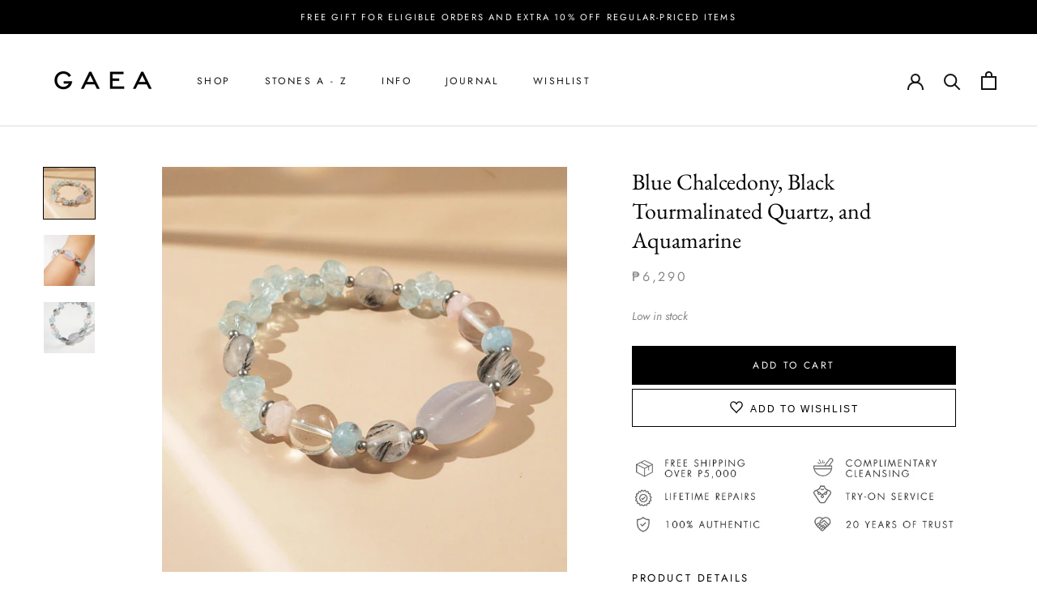

--- FILE ---
content_type: text/html; charset=utf-8
request_url: https://www.gaea.com.ph/products/blue-chalcedony-black-tourmalinated-and-clear-quartz-morganite-and-aquamarine
body_size: 43164
content:
<!doctype html>

<html class="no-js" lang="en">
  <head>
<!-- Start of Booster Apps Seo-0.1-->
<title>Blue Chalcedony, Black Tourmalinated Quartz, and Aquamarine | GAEA</title><meta name="description" content="Product DetailsAquamarinem Black Tourmalinated Quartz, and Aquamarine from BrazilStranded using durable and high quality elasticBracelet size: 16cmEnergy &amp; Healing PropertiesAquamarineA calming and gentle stone for relaxation and inn..." /><script type="application/ld+json">
  {
    "@context": "https://schema.org",
    "@type": "WebSite",
    "name": "GAEA",
    "url": "https://www.gaea.com.ph",
    "potentialAction": {
      "@type": "SearchAction",
      "query-input": "required name=query",
      "target": "https://www.gaea.com.ph/search?q={query}"
    }
  }
</script><script type="application/ld+json">
  {
    "@context": "https://schema.org",
    "@type": "Product",
    "name": "Blue Chalcedony, Black Tourmalinated Quartz, and Aquamarine",
    "brand": {"@type": "Brand","name": "GAEA"},
    "sku": "G0200-B2304-DB022",
    "mpn": "",
    "description": "Product Details\n\nAquamarinem Black Tourmalinated Quartz, and Aquamarine from Brazil\nStranded using durable and high quality elastic\nBracelet size: 16cm\n\nEnergy \u0026amp; Healing Properties\nAquamarine\n\n\nA calming and gentle stone for relaxation and inner peace from the stress of daily life\nEnhances intuitive abilities and promotes clear communication to achieve one’s will\nStone of empowerment for both men and women\nHelps with depression, grief, emotional baggage, excessive anger, and trauma\nPhysical: Laryngitis, sore throat, eczema, hives, rosacea, psoriasis, curbs allergy symptoms, nervous system\n\n\nBlack Tourmalinated Quartz\n\n\nOne of the most powerful crystals for clearing out negative auras, energies, or “bad vibes” in all forms\nFacilitates clear thinking and helps lessen negative behaviors, helps one channel pure and positive energy in their life\nPurification and protection in all aspects\nUseful for those who encounter or are involved with toxic persons, environments, and situations\nPhysical: Detoxification and purification, metabolism, digestion, brain functions\n\n\nBlue Chalcedony\n\n\nPrecision of thoughts and unwavering intent towards goals and ideas\nSoothes nervousness and helps one to relax and break free from worry and negativity, can also be useful in calming overactive children\nClarity of speech and communication, assists one in being more understood by others\nProvides discernment and calm in one’s thoughts and actions\nPhysical: Sore throat, laryngitis, and other related inflammations, thyroid glands, insomnia\n\n\nCare\n\n\nAfter use, gently wipe using a soft cotton cloth and store in the provided jewelry pouch.\nFor more care instructions, please see our guide to caring for your gemstone jewelry.\n\n\n\nNote: As these gemstones are natural, there may be variations in color, grain, shape, etc. These differences add character and make each piece wonderfully unique.\n",
    "url": "https://www.gaea.com.ph/products/blue-chalcedony-black-tourmalinated-and-clear-quartz-morganite-and-aquamarine","image": "https://www.gaea.com.ph/cdn/shop/files/DSC09682_2048x.jpg?v=1682486192","itemCondition": "https://schema.org/NewCondition",
    "offers": [{
          "@type": "Offer","price": "6290.00","priceCurrency": "PHP",
          "itemCondition": "https://schema.org/NewCondition",
          "url": "https://www.gaea.com.ph/products/blue-chalcedony-black-tourmalinated-and-clear-quartz-morganite-and-aquamarine?variant=40174909096049",
          "sku": "G0200-B2304-DB022",
          "mpn": "",
          "availability" : "https://schema.org/InStock",
          "priceValidUntil": "2026-02-22","gtin14": ""}]}
</script>
<!-- end of Booster Apps SEO -->

<script>
window.KiwiSizing = window.KiwiSizing === undefined ? {} : window.KiwiSizing;
KiwiSizing.shop = "gaea-ph.myshopify.com";


KiwiSizing.data = {
  collections: "273317822577,295969652849,283923546225,273225220209,282104561777,57073107002,162789032049,58702987322,80042098746,57080512570,272732782705,58700988474,155126956145,58701971514,89629065274,156678717553,58702659642,58702856250,57322504250,162788999281,166613254257",
  tags: "artiste2,artiste2023,Category_Bracelets,Color_Blue,may2023,Stone_Aquamarine,Stone_Chalcedony,Stone_Clear Quartz,Stone_Morganite,Stone_Tourmalinated Quartz",
  product: "6856281555057",
  vendor: "GAEA",
  type: "Bracelet",
  title: "Blue Chalcedony, Black Tourmalinated Quartz, and Aquamarine",
  images: ["\/\/www.gaea.com.ph\/cdn\/shop\/files\/DSC09682.jpg?v=1682486192","\/\/www.gaea.com.ph\/cdn\/shop\/files\/DSC09753.jpg?v=1682486332","\/\/www.gaea.com.ph\/cdn\/shop\/files\/DSC09710.jpg?v=1682486332"],
  options: [{"name":"Title","position":1,"values":["Default Title"]}],
  variants: [{"id":40174909096049,"title":"Default Title","option1":"Default Title","option2":null,"option3":null,"sku":"G0200-B2304-DB022","requires_shipping":true,"taxable":true,"featured_image":null,"available":true,"name":"Blue Chalcedony, Black Tourmalinated Quartz, and Aquamarine","public_title":null,"options":["Default Title"],"price":629000,"weight":0,"compare_at_price":null,"inventory_management":"shopify","barcode":null,"requires_selling_plan":false,"selling_plan_allocations":[]}],
};

</script>
    <meta charset="utf-8"> 
    <meta http-equiv="X-UA-Compatible" content="IE=edge,chrome=1">
    <meta name="viewport" content="width=device-width, initial-scale=1.0, height=device-height, minimum-scale=1.0, maximum-scale=1.0">
    <meta name="theme-color" content="">

    
<link rel="canonical" href="https://www.gaea.com.ph/products/blue-chalcedony-black-tourmalinated-and-clear-quartz-morganite-and-aquamarine"><link rel="shortcut icon" href="//www.gaea.com.ph/cdn/shop/files/Screen_Shot_2018-05-29_at_8.42.09_PM_96x.png?v=1613754831" type="image/png"><meta property="og:type" content="product">
  <meta property="og:title" content="Blue Chalcedony, Black Tourmalinated Quartz, and Aquamarine"><meta property="og:image" content="http://www.gaea.com.ph/cdn/shop/files/DSC09682.jpg?v=1682486192">
    <meta property="og:image:secure_url" content="https://www.gaea.com.ph/cdn/shop/files/DSC09682.jpg?v=1682486192">
    <meta property="og:image:width" content="2048">
    <meta property="og:image:height" content="2048"><meta property="product:price:amount" content="6,290.00">
  <meta property="product:price:currency" content="PHP"><meta property="og:description" content="Product Details Aquamarinem Black Tourmalinated Quartz, and Aquamarine from Brazil Stranded using durable and high quality elastic Bracelet size: 16cm Energy &amp;amp; Healing Properties Aquamarine A calming and gentle stone for relaxation and inner peace from the stress of daily life Enhances intuitive abilities and promo"><meta property="og:url" content="https://www.gaea.com.ph/products/blue-chalcedony-black-tourmalinated-and-clear-quartz-morganite-and-aquamarine">
<meta property="og:site_name" content="GAEA"><meta name="twitter:card" content="summary"><meta name="twitter:title" content="Blue Chalcedony, Black Tourmalinated Quartz, and Aquamarine">
  <meta name="twitter:description" content="Product Details Aquamarinem Black Tourmalinated Quartz, and Aquamarine from Brazil Stranded using durable and high quality elastic Bracelet size: 16cm Energy &amp;amp; Healing Properties Aquamarine A calming and gentle stone for relaxation and inner peace from the stress of daily life Enhances intuitive abilities and promotes clear communication to achieve one’s will Stone of empowerment for both men and women Helps with depression, grief, emotional baggage, excessive anger, and trauma Physical: Laryngitis, sore throat, eczema, hives, rosacea, psoriasis, curbs allergy symptoms, nervous system Black Tourmalinated Quartz One of the most powerful crystals for clearing out negative auras, energies, or “bad vibes” in all forms Facilitates clear thinking and helps lessen negative behaviors, helps one channel pure and positive energy in their life Purification and protection in all aspects Useful for those who encounter or are involved with toxic persons, environments,">
  <meta name="twitter:image" content="https://www.gaea.com.ph/cdn/shop/files/DSC09682_600x600_crop_center.jpg?v=1682486192">
    <style>
  @font-face {
  font-family: Jost;
  font-weight: 400;
  font-style: normal;
  font-display: fallback;
  src: url("//www.gaea.com.ph/cdn/fonts/jost/jost_n4.d47a1b6347ce4a4c9f437608011273009d91f2b7.woff2") format("woff2"),
       url("//www.gaea.com.ph/cdn/fonts/jost/jost_n4.791c46290e672b3f85c3d1c651ef2efa3819eadd.woff") format("woff");
}

  @font-face {
  font-family: Jost;
  font-weight: 400;
  font-style: normal;
  font-display: fallback;
  src: url("//www.gaea.com.ph/cdn/fonts/jost/jost_n4.d47a1b6347ce4a4c9f437608011273009d91f2b7.woff2") format("woff2"),
       url("//www.gaea.com.ph/cdn/fonts/jost/jost_n4.791c46290e672b3f85c3d1c651ef2efa3819eadd.woff") format("woff");
}

    @font-face {
  font-family: "EB Garamond";
  font-weight: 400;
  font-style: normal;
  font-display: fallback;
  src: url("//www.gaea.com.ph/cdn/fonts/ebgaramond/ebgaramond_n4.f03b4ad40330b0ec2af5bb96f169ce0df8a12bc0.woff2") format("woff2"),
       url("//www.gaea.com.ph/cdn/fonts/ebgaramond/ebgaramond_n4.73939a8b7fe7c6b6b560b459d64db062f2ba1a29.woff") format("woff");
}


  @font-face {
  font-family: Jost;
  font-weight: 700;
  font-style: normal;
  font-display: fallback;
  src: url("//www.gaea.com.ph/cdn/fonts/jost/jost_n7.921dc18c13fa0b0c94c5e2517ffe06139c3615a3.woff2") format("woff2"),
       url("//www.gaea.com.ph/cdn/fonts/jost/jost_n7.cbfc16c98c1e195f46c536e775e4e959c5f2f22b.woff") format("woff");
}

  @font-face {
  font-family: Jost;
  font-weight: 400;
  font-style: italic;
  font-display: fallback;
  src: url("//www.gaea.com.ph/cdn/fonts/jost/jost_i4.b690098389649750ada222b9763d55796c5283a5.woff2") format("woff2"),
       url("//www.gaea.com.ph/cdn/fonts/jost/jost_i4.fd766415a47e50b9e391ae7ec04e2ae25e7e28b0.woff") format("woff");
}

  @font-face {
  font-family: Jost;
  font-weight: 700;
  font-style: italic;
  font-display: fallback;
  src: url("//www.gaea.com.ph/cdn/fonts/jost/jost_i7.d8201b854e41e19d7ed9b1a31fe4fe71deea6d3f.woff2") format("woff2"),
       url("//www.gaea.com.ph/cdn/fonts/jost/jost_i7.eae515c34e26b6c853efddc3fc0c552e0de63757.woff") format("woff");
}


  :root {
    --heading-font-family : Jost, sans-serif;
    --heading-font-weight : 400;
    --heading-font-style  : normal;

    --text-font-family : Jost, sans-serif;
    --text-font-weight : 400;
    --text-font-style  : normal;
      
    --title-font-family : "EB Garamond", serif;
    --title-font-weight : 400;
    --title-font-style  : normal;

    --base-text-font-size   : 14px;
    --default-text-font-size: 14px;--background          : #ffffff;
    --background-rgb      : 255, 255, 255;
    --light-background    : #ffffff;
    --light-background-rgb: 255, 255, 255;
    --heading-color       : #000000;
    --text-color          : #202020;
    --text-color-rgb      : 32, 32, 32;
    --text-color-light    : #888888;
    --text-color-light-rgb: 136, 136, 136;
    --link-color          : #a17c5e;
    --link-color-rgb      : 161, 124, 94;
    --border-color        : #dedede;
    --border-color-rgb    : 222, 222, 222;

    --button-background    : #000000;
    --button-background-rgb: 0, 0, 0;
    --button-text-color    : #ffffff;

    --header-background       : #ffffff;
    --header-heading-color    : #131313;
    --header-light-text-color : #565656;
    --header-border-color     : #dcdcdc;

    --footer-background    : #ffffff;
    --footer-text-color    : #3a3a3a;
    --footer-heading-color : #303030;
    --footer-border-color  : #e1e1e1;

    --navigation-background      : #ffffff;
    --navigation-background-rgb  : 255, 255, 255;
    --navigation-text-color      : #000000;
    --navigation-text-color-light: rgba(0, 0, 0, 0.5);
    --navigation-border-color    : rgba(0, 0, 0, 0.25);

    --newsletter-popup-background     : #ffffff;
    --newsletter-popup-text-color     : #303030;
    --newsletter-popup-text-color-rgb : 48, 48, 48;

    --secondary-elements-background       : #e1d4be;
    --secondary-elements-background-rgb   : 225, 212, 190;
    --secondary-elements-text-color       : #303030;
    --secondary-elements-text-color-light : rgba(48, 48, 48, 0.5);
    --secondary-elements-border-color     : rgba(48, 48, 48, 0.25);

    --product-sale-price-color    : #f1301e;
    --product-sale-price-color-rgb: 241, 48, 30;

    /* Products */

    --horizontal-spacing-four-products-per-row: 40px;
        --horizontal-spacing-two-products-per-row : 40px;

    --vertical-spacing-four-products-per-row: 60px;
        --vertical-spacing-two-products-per-row : 75px;

    /* Animation */
    --drawer-transition-timing: cubic-bezier(0.645, 0.045, 0.355, 1);
    --header-base-height: 80px; /* We set a default for browsers that do not support CSS variables */

    /* Cursors */
    --cursor-zoom-in-svg    : url(//www.gaea.com.ph/cdn/shop/t/39/assets/cursor-zoom-in.svg?v=100326362725928540331663237755);
    --cursor-zoom-in-2x-svg : url(//www.gaea.com.ph/cdn/shop/t/39/assets/cursor-zoom-in-2x.svg?v=71919207650934979201663237755);
  }
</style>

<script>
  // IE11 does not have support for CSS variables, so we have to polyfill them
  if (!(((window || {}).CSS || {}).supports && window.CSS.supports('(--a: 0)'))) {
    const script = document.createElement('script');
    script.type = 'text/javascript';
    script.src = 'https://cdn.jsdelivr.net/npm/css-vars-ponyfill@2';
    script.onload = function() {
      cssVars({});
    };

    document.getElementsByTagName('head')[0].appendChild(script);
  }
</script>

    <script>window.performance && window.performance.mark && window.performance.mark('shopify.content_for_header.start');</script><meta name="facebook-domain-verification" content="7itdjndu1ry4sq1aiggy9y0p907q6s">
<meta id="shopify-digital-wallet" name="shopify-digital-wallet" content="/2707718202/digital_wallets/dialog">
<meta name="shopify-checkout-api-token" content="055d4444162456406cbb488c253a5fb9">
<meta id="in-context-paypal-metadata" data-shop-id="2707718202" data-venmo-supported="false" data-environment="production" data-locale="en_US" data-paypal-v4="true" data-currency="PHP">
<link rel="alternate" type="application/json+oembed" href="https://www.gaea.com.ph/products/blue-chalcedony-black-tourmalinated-and-clear-quartz-morganite-and-aquamarine.oembed">
<script async="async" src="/checkouts/internal/preloads.js?locale=en-PH"></script>
<script id="shopify-features" type="application/json">{"accessToken":"055d4444162456406cbb488c253a5fb9","betas":["rich-media-storefront-analytics"],"domain":"www.gaea.com.ph","predictiveSearch":true,"shopId":2707718202,"locale":"en"}</script>
<script>var Shopify = Shopify || {};
Shopify.shop = "gaea-ph.myshopify.com";
Shopify.locale = "en";
Shopify.currency = {"active":"PHP","rate":"1.0"};
Shopify.country = "PH";
Shopify.theme = {"name":"Copy of GAEA 2020","id":120346050673,"schema_name":"Prestige","schema_version":"4.9.10","theme_store_id":855,"role":"main"};
Shopify.theme.handle = "null";
Shopify.theme.style = {"id":null,"handle":null};
Shopify.cdnHost = "www.gaea.com.ph/cdn";
Shopify.routes = Shopify.routes || {};
Shopify.routes.root = "/";</script>
<script type="module">!function(o){(o.Shopify=o.Shopify||{}).modules=!0}(window);</script>
<script>!function(o){function n(){var o=[];function n(){o.push(Array.prototype.slice.apply(arguments))}return n.q=o,n}var t=o.Shopify=o.Shopify||{};t.loadFeatures=n(),t.autoloadFeatures=n()}(window);</script>
<script id="shop-js-analytics" type="application/json">{"pageType":"product"}</script>
<script defer="defer" async type="module" src="//www.gaea.com.ph/cdn/shopifycloud/shop-js/modules/v2/client.init-shop-cart-sync_BT-GjEfc.en.esm.js"></script>
<script defer="defer" async type="module" src="//www.gaea.com.ph/cdn/shopifycloud/shop-js/modules/v2/chunk.common_D58fp_Oc.esm.js"></script>
<script defer="defer" async type="module" src="//www.gaea.com.ph/cdn/shopifycloud/shop-js/modules/v2/chunk.modal_xMitdFEc.esm.js"></script>
<script type="module">
  await import("//www.gaea.com.ph/cdn/shopifycloud/shop-js/modules/v2/client.init-shop-cart-sync_BT-GjEfc.en.esm.js");
await import("//www.gaea.com.ph/cdn/shopifycloud/shop-js/modules/v2/chunk.common_D58fp_Oc.esm.js");
await import("//www.gaea.com.ph/cdn/shopifycloud/shop-js/modules/v2/chunk.modal_xMitdFEc.esm.js");

  window.Shopify.SignInWithShop?.initShopCartSync?.({"fedCMEnabled":true,"windoidEnabled":true});

</script>
<script>(function() {
  var isLoaded = false;
  function asyncLoad() {
    if (isLoaded) return;
    isLoaded = true;
    var urls = ["https:\/\/app.kiwisizing.com\/web\/js\/dist\/kiwiSizing\/plugin\/SizingPlugin.prod.js?v=330\u0026shop=gaea-ph.myshopify.com","https:\/\/d10lpsik1i8c69.cloudfront.net\/w.js?shop=gaea-ph.myshopify.com","https:\/\/static.klaviyo.com\/onsite\/js\/klaviyo.js?company_id=W7WP4i\u0026shop=gaea-ph.myshopify.com","https:\/\/static.klaviyo.com\/onsite\/js\/klaviyo.js?company_id=W7WP4i\u0026shop=gaea-ph.myshopify.com","https:\/\/cdn.nfcube.com\/d748f0ac57cfe455b0437e4c13945109.js?shop=gaea-ph.myshopify.com","https:\/\/admin.revenuehunt.com\/embed.js?shop=gaea-ph.myshopify.com","https:\/\/cdn.rebuyengine.com\/onsite\/js\/rebuy.js?shop=gaea-ph.myshopify.com","https:\/\/timer.good-apps.co\/storage\/js\/good_apps_timer-gaea-ph.myshopify.com.js?ver=52\u0026shop=gaea-ph.myshopify.com"];
    for (var i = 0; i < urls.length; i++) {
      var s = document.createElement('script');
      s.type = 'text/javascript';
      s.async = true;
      s.src = urls[i];
      var x = document.getElementsByTagName('script')[0];
      x.parentNode.insertBefore(s, x);
    }
  };
  if(window.attachEvent) {
    window.attachEvent('onload', asyncLoad);
  } else {
    window.addEventListener('load', asyncLoad, false);
  }
})();</script>
<script id="__st">var __st={"a":2707718202,"offset":28800,"reqid":"dfd6fc99-3cc7-4906-9090-30f69e76d9a9-1769109597","pageurl":"www.gaea.com.ph\/products\/blue-chalcedony-black-tourmalinated-and-clear-quartz-morganite-and-aquamarine","u":"a4e06baacfbb","p":"product","rtyp":"product","rid":6856281555057};</script>
<script>window.ShopifyPaypalV4VisibilityTracking = true;</script>
<script id="captcha-bootstrap">!function(){'use strict';const t='contact',e='account',n='new_comment',o=[[t,t],['blogs',n],['comments',n],[t,'customer']],c=[[e,'customer_login'],[e,'guest_login'],[e,'recover_customer_password'],[e,'create_customer']],r=t=>t.map((([t,e])=>`form[action*='/${t}']:not([data-nocaptcha='true']) input[name='form_type'][value='${e}']`)).join(','),a=t=>()=>t?[...document.querySelectorAll(t)].map((t=>t.form)):[];function s(){const t=[...o],e=r(t);return a(e)}const i='password',u='form_key',d=['recaptcha-v3-token','g-recaptcha-response','h-captcha-response',i],f=()=>{try{return window.sessionStorage}catch{return}},m='__shopify_v',_=t=>t.elements[u];function p(t,e,n=!1){try{const o=window.sessionStorage,c=JSON.parse(o.getItem(e)),{data:r}=function(t){const{data:e,action:n}=t;return t[m]||n?{data:e,action:n}:{data:t,action:n}}(c);for(const[e,n]of Object.entries(r))t.elements[e]&&(t.elements[e].value=n);n&&o.removeItem(e)}catch(o){console.error('form repopulation failed',{error:o})}}const l='form_type',E='cptcha';function T(t){t.dataset[E]=!0}const w=window,h=w.document,L='Shopify',v='ce_forms',y='captcha';let A=!1;((t,e)=>{const n=(g='f06e6c50-85a8-45c8-87d0-21a2b65856fe',I='https://cdn.shopify.com/shopifycloud/storefront-forms-hcaptcha/ce_storefront_forms_captcha_hcaptcha.v1.5.2.iife.js',D={infoText:'Protected by hCaptcha',privacyText:'Privacy',termsText:'Terms'},(t,e,n)=>{const o=w[L][v],c=o.bindForm;if(c)return c(t,g,e,D).then(n);var r;o.q.push([[t,g,e,D],n]),r=I,A||(h.body.append(Object.assign(h.createElement('script'),{id:'captcha-provider',async:!0,src:r})),A=!0)});var g,I,D;w[L]=w[L]||{},w[L][v]=w[L][v]||{},w[L][v].q=[],w[L][y]=w[L][y]||{},w[L][y].protect=function(t,e){n(t,void 0,e),T(t)},Object.freeze(w[L][y]),function(t,e,n,w,h,L){const[v,y,A,g]=function(t,e,n){const i=e?o:[],u=t?c:[],d=[...i,...u],f=r(d),m=r(i),_=r(d.filter((([t,e])=>n.includes(e))));return[a(f),a(m),a(_),s()]}(w,h,L),I=t=>{const e=t.target;return e instanceof HTMLFormElement?e:e&&e.form},D=t=>v().includes(t);t.addEventListener('submit',(t=>{const e=I(t);if(!e)return;const n=D(e)&&!e.dataset.hcaptchaBound&&!e.dataset.recaptchaBound,o=_(e),c=g().includes(e)&&(!o||!o.value);(n||c)&&t.preventDefault(),c&&!n&&(function(t){try{if(!f())return;!function(t){const e=f();if(!e)return;const n=_(t);if(!n)return;const o=n.value;o&&e.removeItem(o)}(t);const e=Array.from(Array(32),(()=>Math.random().toString(36)[2])).join('');!function(t,e){_(t)||t.append(Object.assign(document.createElement('input'),{type:'hidden',name:u})),t.elements[u].value=e}(t,e),function(t,e){const n=f();if(!n)return;const o=[...t.querySelectorAll(`input[type='${i}']`)].map((({name:t})=>t)),c=[...d,...o],r={};for(const[a,s]of new FormData(t).entries())c.includes(a)||(r[a]=s);n.setItem(e,JSON.stringify({[m]:1,action:t.action,data:r}))}(t,e)}catch(e){console.error('failed to persist form',e)}}(e),e.submit())}));const S=(t,e)=>{t&&!t.dataset[E]&&(n(t,e.some((e=>e===t))),T(t))};for(const o of['focusin','change'])t.addEventListener(o,(t=>{const e=I(t);D(e)&&S(e,y())}));const B=e.get('form_key'),M=e.get(l),P=B&&M;t.addEventListener('DOMContentLoaded',(()=>{const t=y();if(P)for(const e of t)e.elements[l].value===M&&p(e,B);[...new Set([...A(),...v().filter((t=>'true'===t.dataset.shopifyCaptcha))])].forEach((e=>S(e,t)))}))}(h,new URLSearchParams(w.location.search),n,t,e,['guest_login'])})(!0,!0)}();</script>
<script integrity="sha256-4kQ18oKyAcykRKYeNunJcIwy7WH5gtpwJnB7kiuLZ1E=" data-source-attribution="shopify.loadfeatures" defer="defer" src="//www.gaea.com.ph/cdn/shopifycloud/storefront/assets/storefront/load_feature-a0a9edcb.js" crossorigin="anonymous"></script>
<script data-source-attribution="shopify.dynamic_checkout.dynamic.init">var Shopify=Shopify||{};Shopify.PaymentButton=Shopify.PaymentButton||{isStorefrontPortableWallets:!0,init:function(){window.Shopify.PaymentButton.init=function(){};var t=document.createElement("script");t.src="https://www.gaea.com.ph/cdn/shopifycloud/portable-wallets/latest/portable-wallets.en.js",t.type="module",document.head.appendChild(t)}};
</script>
<script data-source-attribution="shopify.dynamic_checkout.buyer_consent">
  function portableWalletsHideBuyerConsent(e){var t=document.getElementById("shopify-buyer-consent"),n=document.getElementById("shopify-subscription-policy-button");t&&n&&(t.classList.add("hidden"),t.setAttribute("aria-hidden","true"),n.removeEventListener("click",e))}function portableWalletsShowBuyerConsent(e){var t=document.getElementById("shopify-buyer-consent"),n=document.getElementById("shopify-subscription-policy-button");t&&n&&(t.classList.remove("hidden"),t.removeAttribute("aria-hidden"),n.addEventListener("click",e))}window.Shopify?.PaymentButton&&(window.Shopify.PaymentButton.hideBuyerConsent=portableWalletsHideBuyerConsent,window.Shopify.PaymentButton.showBuyerConsent=portableWalletsShowBuyerConsent);
</script>
<script data-source-attribution="shopify.dynamic_checkout.cart.bootstrap">document.addEventListener("DOMContentLoaded",(function(){function t(){return document.querySelector("shopify-accelerated-checkout-cart, shopify-accelerated-checkout")}if(t())Shopify.PaymentButton.init();else{new MutationObserver((function(e,n){t()&&(Shopify.PaymentButton.init(),n.disconnect())})).observe(document.body,{childList:!0,subtree:!0})}}));
</script>
<link id="shopify-accelerated-checkout-styles" rel="stylesheet" media="screen" href="https://www.gaea.com.ph/cdn/shopifycloud/portable-wallets/latest/accelerated-checkout-backwards-compat.css" crossorigin="anonymous">
<style id="shopify-accelerated-checkout-cart">
        #shopify-buyer-consent {
  margin-top: 1em;
  display: inline-block;
  width: 100%;
}

#shopify-buyer-consent.hidden {
  display: none;
}

#shopify-subscription-policy-button {
  background: none;
  border: none;
  padding: 0;
  text-decoration: underline;
  font-size: inherit;
  cursor: pointer;
}

#shopify-subscription-policy-button::before {
  box-shadow: none;
}

      </style>

<script>window.performance && window.performance.mark && window.performance.mark('shopify.content_for_header.end');</script>

    <link rel="stylesheet" href="//www.gaea.com.ph/cdn/shop/t/39/assets/theme.css?v=27265950136807421341688661024">

    <script>
      // This allows to expose several variables to the global scope, to be used in scripts
      window.theme = {
        pageType: "product",
        moneyFormat: "\u003cspan class=money\u003e₱{{amount}}\u003c\/span\u003e",
        moneyWithCurrencyFormat: "\u003cspan class=money\u003e₱{{amount}} PHP\u003c\/span\u003e",
        currencyCodeEnabled: null,
        productImageSize: "square",
        searchMode: "product,article",
        showPageTransition: true,
        showElementStaggering: false,
        showImageZooming: false
      };

      window.routes = {
        rootUrl: "\/",
        cartUrl: "\/cart",
        cartAddUrl: "\/cart\/add",
        cartChangeUrl: "\/cart\/change",
        searchUrl: "\/search",
        productRecommendationsUrl: "\/recommendations\/products"
      };

      window.languages = {
        cartAddNote: "Add Order Note",
        cartEditNote: "Edit Order Note",
        productImageLoadingError: "This image could not be loaded. Please try to reload the page.",
        productFormAddToCart: "Add to cart",
        productFormUnavailable: "Unavailable",
        productFormSoldOut: "Sold Out",
        shippingEstimatorOneResult: "1 option available:",
        shippingEstimatorMoreResults: "{{count}} options available:",
        shippingEstimatorNoResults: "No shipping could be found"
      };

      window.lazySizesConfig = {
        loadHidden: false,
        hFac: 0.5,
        expFactor: 2,
        ricTimeout: 150,
        lazyClass: 'Image--lazyLoad',
        loadingClass: 'Image--lazyLoading',
        loadedClass: 'Image--lazyLoaded'
      };

      document.documentElement.className = document.documentElement.className.replace('no-js', 'js');
      document.documentElement.style.setProperty('--window-height', window.innerHeight + 'px');

      // We do a quick detection of some features (we could use Modernizr but for so little...)
      (function() {
        document.documentElement.className += ((window.CSS && window.CSS.supports('(position: sticky) or (position: -webkit-sticky)')) ? ' supports-sticky' : ' no-supports-sticky');
        document.documentElement.className += (window.matchMedia('(-moz-touch-enabled: 1), (hover: none)')).matches ? ' no-supports-hover' : ' supports-hover';
      }());
    </script>

    <script src="//www.gaea.com.ph/cdn/shop/t/39/assets/lazysizes.min.js?v=174358363404432586981623402574" async></script><script src="https://polyfill-fastly.net/v3/polyfill.min.js?unknown=polyfill&features=fetch,Element.prototype.closest,Element.prototype.remove,Element.prototype.classList,Array.prototype.includes,Array.prototype.fill,Object.assign,CustomEvent,IntersectionObserver,IntersectionObserverEntry,URL" defer></script>
    <script src="//www.gaea.com.ph/cdn/shop/t/39/assets/libs.min.js?v=26178543184394469741623402575" defer></script>
    <script src="//www.gaea.com.ph/cdn/shop/t/39/assets/theme.min.js?v=173031011232028520471623402580" defer></script>
    <script src="//www.gaea.com.ph/cdn/shop/t/39/assets/custom.js?v=183944157590872491501623402574" defer></script>

    <script>
      (function () {
        window.onpageshow = function() {
          if (window.theme.showPageTransition) {
            var pageTransition = document.querySelector('.PageTransition');

            if (pageTransition) {
              pageTransition.style.visibility = 'visible';
              pageTransition.style.opacity = '0';
            }
          }

          // When the page is loaded from the cache, we have to reload the cart content
          document.documentElement.dispatchEvent(new CustomEvent('cart:refresh', {
            bubbles: true
          }));
        };
      })();
    </script>

    
  <script type="application/ld+json">
  {
    "@context": "http://schema.org",
    "@type": "Product",
    "offers": [{
          "@type": "Offer",
          "name": "Default Title",
          "availability":"https://schema.org/InStock",
          "price": 6290.0,
          "priceCurrency": "PHP",
          "priceValidUntil": "2026-02-02","sku": "G0200-B2304-DB022","url": "/products/blue-chalcedony-black-tourmalinated-and-clear-quartz-morganite-and-aquamarine?variant=40174909096049"
        }
],
    "brand": {
      "name": "GAEA"
    },
    "name": "Blue Chalcedony, Black Tourmalinated Quartz, and Aquamarine",
    "description": "Product Details\n\nAquamarinem Black Tourmalinated Quartz, and Aquamarine from Brazil\nStranded using durable and high quality elastic\nBracelet size: 16cm\n\nEnergy \u0026amp; Healing Properties\nAquamarine\n\n\nA calming and gentle stone for relaxation and inner peace from the stress of daily life\nEnhances intuitive abilities and promotes clear communication to achieve one’s will\nStone of empowerment for both men and women\nHelps with depression, grief, emotional baggage, excessive anger, and trauma\nPhysical: Laryngitis, sore throat, eczema, hives, rosacea, psoriasis, curbs allergy symptoms, nervous system\n\n\nBlack Tourmalinated Quartz\n\n\nOne of the most powerful crystals for clearing out negative auras, energies, or “bad vibes” in all forms\nFacilitates clear thinking and helps lessen negative behaviors, helps one channel pure and positive energy in their life\nPurification and protection in all aspects\nUseful for those who encounter or are involved with toxic persons, environments, and situations\nPhysical: Detoxification and purification, metabolism, digestion, brain functions\n\n\nBlue Chalcedony\n\n\nPrecision of thoughts and unwavering intent towards goals and ideas\nSoothes nervousness and helps one to relax and break free from worry and negativity, can also be useful in calming overactive children\nClarity of speech and communication, assists one in being more understood by others\nProvides discernment and calm in one’s thoughts and actions\nPhysical: Sore throat, laryngitis, and other related inflammations, thyroid glands, insomnia\n\n\nCare\n\n\nAfter use, gently wipe using a soft cotton cloth and store in the provided jewelry pouch.\nFor more care instructions, please see our guide to caring for your gemstone jewelry.\n\n\n\nNote: As these gemstones are natural, there may be variations in color, grain, shape, etc. These differences add character and make each piece wonderfully unique.\n",
    "category": "Bracelet",
    "url": "/products/blue-chalcedony-black-tourmalinated-and-clear-quartz-morganite-and-aquamarine",
    "sku": "G0200-B2304-DB022",
    "image": {
      "@type": "ImageObject",
      "url": "https://www.gaea.com.ph/cdn/shop/files/DSC09682_1024x.jpg?v=1682486192",
      "image": "https://www.gaea.com.ph/cdn/shop/files/DSC09682_1024x.jpg?v=1682486192",
      "name": "Blue Chalcedony, Black Tourmalinated and Clear Quartz, Morganite and Aquamarine - GAEA",
      "width": "1024",
      "height": "1024"
    }
  }
  </script>



  <script type="application/ld+json">
  {
    "@context": "http://schema.org",
    "@type": "BreadcrumbList",
  "itemListElement": [{
      "@type": "ListItem",
      "position": 1,
      "name": "Translation missing: en.general.breadcrumb.home",
      "item": "https://www.gaea.com.ph"
    },{
          "@type": "ListItem",
          "position": 2,
          "name": "Blue Chalcedony, Black Tourmalinated Quartz, and Aquamarine",
          "item": "https://www.gaea.com.ph/products/blue-chalcedony-black-tourmalinated-and-clear-quartz-morganite-and-aquamarine"
        }]
  }
  </script>

   

<script>window.__pagefly_analytics_settings__ = {"acceptTracking":true};</script>
    
    


<script type="text/javascript">
  function initAppmate(Appmate){
    Appmate.wk.on({
      'click [data-wk-add-product]': eventHandler(function(){
        var productId = this.getAttribute('data-wk-add-product');
        var select = Appmate.wk.$('form select[name="id"]');
        var variantId = select.length ? select.val() : undefined;
        Appmate.wk.addProduct(productId, variantId).then(function(product) {
          var variant = product.selected_or_first_available_variant || {};
          sendTracking({
            hitType: 'event',
            eventCategory: 'Wishlist',
            eventAction: 'WK Added Product',
            eventLabel: 'Wishlist King',
          }, {
            id: variant.sku || variant.id,
            name: product.title,
            category: product.type,
            brand: product.vendor,
            variant: variant.title,
            price: variant.price
          }, {
            list: "" || undefined
          });
        });
      }),
      'click [data-wk-remove-product]': eventHandler(function(){
        var productId = this.getAttribute('data-wk-remove-product');
        Appmate.wk.removeProduct(productId).then(function(product) {
          var variant = product.selected_or_first_available_variant || {};
          sendTracking({
            hitType: 'event',
            eventCategory: 'Wishlist',
            eventAction: 'WK Removed Product',
            eventLabel: 'Wishlist King',
          }, {
            id: variant.sku || variant.id,
            name: product.title,
            category: product.type,
            brand: product.vendor,
            variant: variant.title,
            price: variant.price
          }, {
            list: "" || undefined
          });
        });
      }),
      'click [data-wk-remove-item]': eventHandler(function(){
        var itemId = this.getAttribute('data-wk-remove-item');
        fadeOrNot(this, function() {
          Appmate.wk.removeItem(itemId).then(function(product){
            var variant = product.selected_or_first_available_variant || {};
            sendTracking({
              hitType: 'event',
              eventCategory: 'Wishlist',
              eventAction: 'WK Removed Product',
              eventLabel: 'Wishlist King',
            }, {
              id: variant.sku || variant.id,
              name: product.title,
              category: product.type,
              brand: product.vendor,
              variant: variant.title,
              price: variant.price
            }, {
              list: "" || undefined
            });
          });
        });
      }),
      'click [data-wk-clear-wishlist]': eventHandler(function(){
        var wishlistId = this.getAttribute('data-wk-clear-wishlist');
        Appmate.wk.clear(wishlistId).then(function() {
          sendTracking({
            hitType: 'event',
            eventCategory: 'Wishlist',
            eventAction: 'WK Cleared Wishlist',
            eventLabel: 'Wishlist King',
          });
        });
      }),
      'click [data-wk-share]': eventHandler(function(){
        var params = {
          wkShareService: this.getAttribute("data-wk-share-service"),
          wkShare: this.getAttribute("data-wk-share"),
          wkShareImage: this.getAttribute("data-wk-share-image")
        };
        var shareLink = Appmate.wk.getShareLink(params);

        sendTracking({
          hitType: 'event',
          eventCategory: 'Wishlist',
          eventAction: 'WK Shared Wishlist (' + params.wkShareService + ')',
          eventLabel: 'Wishlist King',
        });

        switch (params.wkShareService) {
          case 'link':
            Appmate.wk.$('#wk-share-link-text').addClass('wk-visible').find('.wk-text').html(shareLink);
            var copyButton = Appmate.wk.$('#wk-share-link-text .wk-clipboard');
            var copyText = copyButton.html();
            var clipboard = Appmate.wk.clipboard(copyButton[0]);
            clipboard.on('success', function(e) {
              copyButton.html('copied');
              setTimeout(function(){
                copyButton.html(copyText);
              }, 2000);
            });
            break;
          case 'email':
            window.location.href = shareLink;
            break;
          case 'contact':
            var contactUrl = '/pages/contact';
            var message = 'Here is the link to my list:\n' + shareLink;
            window.location.href=contactUrl + '?message=' + encodeURIComponent(message);
            break;
          default:
            window.open(
              shareLink,
              'wishlist_share',
              'height=590, width=770, toolbar=no, menubar=no, scrollbars=no, resizable=no, location=no, directories=no, status=no'
            );
        }
      }),
      'click [data-wk-move-to-cart]': eventHandler(function(){
        var $elem = Appmate.wk.$(this);
        $form = $elem.parents('form');
        $elem.prop("disabled", true);

        var item = this.getAttribute('data-wk-move-to-cart');
        var formData = $form.serialize();

        fadeOrNot(this, function(){
          Appmate.wk
          .moveToCart(item, formData)
          .then(function(product){
            $elem.prop("disabled", false);

            var variant = product.selected_or_first_available_variant || {};
            sendTracking({
              hitType: 'event',
              eventCategory: 'Wishlist',
              eventAction: 'WK Added to Cart',
              eventLabel: 'Wishlist King',
              hitCallback: function() {
                window.scrollTo(0, 0);
                location.reload();
              }
            }, {
              id: variant.sku || variant.id,
              name: product.title,
              category: product.type,
              brand: product.vendor,
              variant: variant.title,
              price: variant.price,
              quantity: 1,
            }, {
              list: "" || undefined
            });
          });
        });
      }),
      'render .wk-option-select': function(elem){
        appmateOptionSelect(elem);
      },
      'login-required': function (intent) {
        var redirect = {
          path: window.location.pathname,
          intent: intent
        };
        window.location = '/account/login?wk-redirect=' + encodeURIComponent(JSON.stringify(redirect));
      },
      'ready': function () {
        fillContactForm();

        var redirect = Appmate.wk.getQueryParam('wk-redirect');
        if (redirect) {
          Appmate.wk.addLoginRedirect(Appmate.wk.$('#customer_login'), JSON.parse(redirect));
        }
        var intent = Appmate.wk.getQueryParam('wk-intent');
        if (intent) {
          intent = JSON.parse(intent);
          switch (intent.action) {
            case 'addProduct':
              Appmate.wk.addProduct(intent.product, intent.variant)
              break;
            default:
              console.warn('Wishlist King: Intent not implemented', intent)
          }
          if (window.history && window.history.pushState) {
            history.pushState(null, null, window.location.pathname);
          }
        }
      }
    });

    Appmate.init({
      shop: {
        domain: 'gaea-ph.myshopify.com'
      },
      session: {
        customer: ''
      },
      globals: {
        settings: {
          app_wk_icon: 'heart',
          app_wk_share_position: 'top',
          app_wk_products_per_row: 4,
          money_format: '<span class=money>₱{{amount}}</span>',
          root_url: ''
        },
        customer: '',
        customer_accounts_enabled: true,
      },
      wishlist: {
        filter: function(product) {
          return !product.hidden;
        },
        loginRequired: false,
        handle: '/pages/wishlist',
        proxyHandle: "/a/wk",
        share: {
          handle: "/pages/shared-wishlist",
          title: 'My Wishlist',
          description: 'Check out some of my favorite things @ GAEA.',
          imageTitle: 'GAEA',
          hashTags: 'wishlist',
          twitterUser: false // will be used with via
        }
      }
    });

    function sendTracking(event, product, action) {
      if (typeof fbq === 'function') {
        switch (event.eventAction) {
          case "WK Added Product":
            fbq('track', 'AddToWishlist', {
              value: product.price,
              currency: 'PHP'
            });
            break;
        }
      }
      if (typeof ga === 'function') {
        if (product) {
          delete product.price;
          ga('ec:addProduct', product);
        }

        if (action) {
          ga('ec:setAction', 'click', action);
        }

        if (event) {
          ga('send', event);
        }

        if (!ga.loaded) {
          event && event.hitCallback && event.hitCallback()
        }
      } else {
        event && event.hitCallback && event.hitCallback()
      }
    }

    function fillContactForm() {
      document.addEventListener('DOMContentLoaded', fillContactForm)
      if (document.getElementById('contact_form')) {
        var message = Appmate.wk.getQueryParam('message');
        var bodyElement = document.querySelector("#contact_form textarea[name='contact[body]']");
        if (bodyElement && message) {
          bodyElement.value = message;
        }
      }
    }

    function eventHandler (callback) {
      return function (event) {
        if (typeof callback === 'function') {
          callback.call(this, event)
        }
        if (event) {
          event.preventDefault();
          event.stopPropagation();
        }
      }
    }

    function fadeOrNot(elem, callback){
      if (typeof $ !== "function") {
        callback();
        return;
      }
      var $elem = $(elem);
  	  if ($elem.parents('.wk-fadeout').length) {
        $elem.parents('.wk-fadeout').fadeOut(callback);
      } else {
        callback();
      }
    }
  }
</script>



<script
  id="wishlist-icon-filled"
  data="wishlist"
  type="text/x-template"
  app="wishlist-king"
>
  {% if settings.app_wk_icon == "heart" %}
    <svg version='1.1' xmlns='https://www.w3.org/2000/svg' width='64' height='64' viewBox='0 0 64 64'>
      <path d='M47.199 4c-6.727 0-12.516 5.472-15.198 11.188-2.684-5.715-8.474-11.188-15.201-11.188-9.274 0-16.8 7.527-16.8 16.802 0 18.865 19.031 23.812 32.001 42.464 12.26-18.536 31.999-24.2 31.999-42.464 0-9.274-7.527-16.802-16.801-16.802z' fill='#000'></path>
    </svg>
  {% elsif settings.app_wk_icon == "star" %}
    <svg version='1.1' xmlns='https://www.w3.org/2000/svg' width='64' height='60.9' viewBox='0 0 64 64'>
      <path d='M63.92,23.25a1.5,1.5,0,0,0-1.39-1H40.3L33.39,1.08A1.5,1.5,0,0,0,32,0h0a1.49,1.49,0,0,0-1.39,1L23.7,22.22H1.47a1.49,1.49,0,0,0-1.39,1A1.39,1.39,0,0,0,.6,24.85l18,13L11.65,59a1.39,1.39,0,0,0,.51,1.61,1.47,1.47,0,0,0,.88.3,1.29,1.29,0,0,0,.88-0.3l18-13.08L50,60.68a1.55,1.55,0,0,0,1.76,0,1.39,1.39,0,0,0,.51-1.61l-6.9-21.14,18-13A1.45,1.45,0,0,0,63.92,23.25Z' fill='#be8508'></path>
    </svg>
  {% endif %}
</script>

<script
  id="wishlist-icon-empty"
  data="wishlist"
  type="text/x-template"
  app="wishlist-king"
>
  {% if settings.app_wk_icon == "heart" %}
    <svg version='1.1' xmlns='https://www.w3.org/2000/svg' width='64px' height='60.833px' viewBox='0 0 64 60.833'>
      <path stroke='#000' stroke-width='5' stroke-miterlimit='10' fill-opacity='0' d='M45.684,2.654c-6.057,0-11.27,4.927-13.684,10.073 c-2.417-5.145-7.63-10.073-13.687-10.073c-8.349,0-15.125,6.776-15.125,15.127c0,16.983,17.134,21.438,28.812,38.231 c11.038-16.688,28.811-21.787,28.811-38.231C60.811,9.431,54.033,2.654,45.684,2.654z'/>
    </svg>
  {% elsif settings.app_wk_icon == "star" %}
    <svg version='1.1' xmlns='https://www.w3.org/2000/svg' width='64' height='60.9' viewBox='0 0 64 64'>
      <path d='M63.92,23.25a1.5,1.5,0,0,0-1.39-1H40.3L33.39,1.08A1.5,1.5,0,0,0,32,0h0a1.49,1.49,0,0,0-1.39,1L23.7,22.22H1.47a1.49,1.49,0,0,0-1.39,1A1.39,1.39,0,0,0,.6,24.85l18,13L11.65,59a1.39,1.39,0,0,0,.51,1.61,1.47,1.47,0,0,0,.88.3,1.29,1.29,0,0,0,.88-0.3l18-13.08L50,60.68a1.55,1.55,0,0,0,1.76,0,1.39,1.39,0,0,0,.51-1.61l-6.9-21.14,18-13A1.45,1.45,0,0,0,63.92,23.25ZM42.75,36.18a1.39,1.39,0,0,0-.51,1.61l5.81,18L32.85,44.69a1.41,1.41,0,0,0-1.67,0L15.92,55.74l5.81-18a1.39,1.39,0,0,0-.51-1.61L6,25.12H24.7a1.49,1.49,0,0,0,1.39-1L32,6.17l5.81,18a1.5,1.5,0,0,0,1.39,1H58Z' fill='#be8508'></path>
    </svg>
  {% endif %}
</script>

<script
  id="wishlist-icon-remove"
  data="wishlist"
  type="text/x-template"
  app="wishlist-king"
>
  <svg role="presentation" viewBox="0 0 16 14">
    <path d="M15 0L1 14m14 0L1 0" stroke="currentColor" fill="none" fill-rule="evenodd"></path>
  </svg>
</script>

<script
  id="wishlist-link"
  data="wishlist"
  type="text/x-template"
  app="wishlist-king"
>
  {% if wishlist.item_count %}
    {% assign link_icon = 'wishlist-icon-filled' %}
  {% else %}
    {% assign link_icon = 'wishlist-icon-empty' %}
  {% endif %}
  <a href="{{ wishlist.url }}" class="wk-link wk-{{ wishlist.state }}" title="View Wishlist"><div class="wk-icon">{% include link_icon %}</div><span class="wk-label">See Items In Wishlist</span> <span class="wk-count">({{ wishlist.item_count }})</span></a>
</script>

<script
  id="wishlist-link-li"
  data="wishlist"
  type="text/x-template"
  app="wishlist-king"
>
  <li class="wishlist-link-li wk-{{ wishlist.state }}">
    {% include 'wishlist-link' %}
  </li>
</script>

<script
  id="wishlist-button-product"
  data="product"
  type="text/x-template"
  app="wishlist-king"
>
  {% if product.in_wishlist %}
    {% assign btn_text = 'Go To Wishlist' %}
    {% assign btn_title = 'Go To Wishlist' %}
    {% assign btn_action = 'wk-remove-product' %}
    {% assign btn_icon = 'wishlist-icon-filled' %}
  
    <a href="/pages/wishlist" class="wk-button-product {{ btn_action }}" title="{{ btn_title }}">
      <div class="wk-icon">
        {% include btn_icon %}
      </div>
      <span class="wk-label">{{ btn_text }}</span>
    </a>
  {% else %}
    {% assign btn_text = 'Add to Wishlist' %}
    {% assign btn_title = 'Add to Wishlist' %}
    {% assign btn_action = 'wk-add-product' %}
    {% assign btn_icon = 'wishlist-icon-empty' %}
  
    <button type="button" class="wk-button-product {{ btn_action }}" title="{{ btn_title }}" data-{{ btn_action }}="{{ product.id }}">
      <div class="wk-icon">
        {% include btn_icon %}
      </div>
      <span class="wk-label">{{ btn_text }}</span>
    </button>
  {% endif %}
</script>

<script
  id="wishlist-button-collection"
  data="product"
  type="text/x-template"
  app="wishlist-king"
>
  {% if product.in_wishlist %}
    {% assign btn_text = 'In Wishlist' %}
    {% assign btn_title = 'Remove from Wishlist' %}
    {% assign btn_action = 'wk-remove-product' %}
    {% assign btn_icon = 'wishlist-icon-filled' %}
  {% else %}
    {% assign btn_text = 'Add to Wishlist' %}
    {% assign btn_title = 'Add to Wishlist' %}
    {% assign btn_action = 'wk-add-product' %}
    {% assign btn_icon = 'wishlist-icon-empty' %}
  {% endif %}

  <button type="button" class="wk-button-collection {{ btn_action }}" title="{{ btn_title }}" data-{{ btn_action }}="{{ product.id }}">
    <div class="wk-icon">
      {% include btn_icon %}
    </div>
    <span class="wk-label">{{ btn_text }}</span>
  </button>
</script>

<script
  id="wishlist-button-wishlist-page"
  data="product"
  type="text/x-template"
  app="wishlist-king"
>
  {% if wishlist.read_only %}
    {% assign item_id = product.id %}
  {% else %}
    {% assign item_id = product.wishlist_item_id %}
  {% endif %}

  {% assign add_class = '' %}
  {% if product.in_wishlist and wishlist.read_only == true %}
    {% assign btn_text = 'In Wishlist' %}
    {% assign btn_title = 'Remove from Wishlist' %}
    {% assign btn_action = 'wk-remove-product' %}
    {% assign btn_icon = 'wishlist-icon-filled' %}
  {% elsif product.in_wishlist and wishlist.read_only == false %}
    {% assign btn_text = 'In Wishlist' %}
    {% assign btn_title = 'Remove from Wishlist' %}
    {% assign btn_action = 'wk-remove-item' %}
    {% assign btn_icon = 'wishlist-icon-remove' %}
    {% assign add_class = 'wk-with-hover' %}
  {% else %}
    {% assign btn_text = 'Add to Wishlist' %}
    {% assign btn_title = 'Add to Wishlist' %}
    {% assign btn_action = 'wk-add-product' %}
    {% assign btn_icon = 'wishlist-icon-empty' %}
    {% assign add_class = 'wk-with-hover' %}
  {% endif %}

  <button type="button" class="wk-button-wishlist-page {{ btn_action }} {{ add_class }}" title="{{ btn_title }}" data-{{ btn_action }}="{{ item_id }}">
    <div class="wk-icon">
      {% include btn_icon %}
    </div>
    <span class="wk-label">{{ btn_text }}</span>
  </button>
</script>

<script
  id="wishlist-button-wishlist-clear"
  data="wishlist"
  type="text/x-template"
  app="wishlist-king"
>
  {% assign btn_text = 'Clear Wishlist' %}
  {% assign btn_title = 'Clear Wishlist' %}
  {% assign btn_class = 'wk-button-wishlist-clear' %}

  <button type="button" class="{{ btn_class }}" title="{{ btn_title }}" data-wk-clear-wishlist="{{ wishlist.permaId }}">
    <span class="wk-label">{{ btn_text }}</span>
  </button>
</script>

<script
  id="wishlist-shared"
  data="shared_wishlist"
  type="text/x-template"
  app="wishlist-king"
>
  {% assign wishlist = shared_wishlist %}
  {% include 'wishlist-collection' with wishlist %}
</script>

<script
  id="wishlist-collection"
  data="wishlist"
  type="text/x-template"
  app="wishlist-king"
>
  <div class='wishlist-collection'>
  {% if wishlist.item_count == 0 %}
    {% include 'wishlist-collection-empty' %}
  {% else %}
    {% if customer_accounts_enabled and customer == false and wishlist.read_only == false %}
      {% include 'wishlist-collection-login-note' %}
    {% endif %}

    {% if settings.app_wk_share_position == "top" %}
      {% unless wishlist.read_only %}
        {% include 'wishlist-collection-share' %}
      {% endunless %}
    {% endif %}

    {% include 'wishlist-collection-loop' %}

    {% if settings.app_wk_share_position == "bottom" %}
      {% unless wishlist.read_only %}
        {% include 'wishlist-collection-share' %}
      {% endunless %}
    {% endif %}

    {% unless wishlist.read_only %}
      {% include 'wishlist-button-wishlist-clear' %}
    {% endunless %}
  {% endif %}
  </div>
</script>

<script
  id="wishlist-collection-empty"
  data="wishlist"
  type="text/x-template"
  app="wishlist-king"
>
  <div class="wk-row">
    <div class="wk-span12">
      <h3 class="wk-wishlist-empty-note">Your wishlist is empty!</h3>
    </div>
  </div>
</script>

<script
  id="wishlist-collection-login-note"
  data="wishlist"
  type="text/x-template"
  app="wishlist-king"
>
  <div class="wk-row">
    <p class="wk-span12 wk-login-note">
      To permanently save your wishlist please <a href="/account/login">login</a> or <a href="/account/register">sign up</a>.
    </p>
  </div>
</script>

<script
  id="wishlist-collection-share"
  data="wishlist"
  type="text/x-template"
  app="wishlist-king"
>
  <h3 id="wk-share-head">Share Wishlist</h3>
  <ul id="wk-share-list">
    <li>{% include 'wishlist-share-button-fb' %}</li>
    <li>{% include 'wishlist-share-button-pinterest' %}</li>
    <li>{% include 'wishlist-share-button-twitter' %}</li>
    <li>{% include 'wishlist-share-button-email' %}</li>
    <li id="wk-share-whatsapp">{% include 'wishlist-share-button-whatsapp' %}</li>
    <li>{% include 'wishlist-share-button-link' %}</li>
    {% comment %}
    <li>{% include 'wishlist-share-button-contact' %}</li>
    {% endcomment %}
  </ul>
  <div id="wk-share-link-text"><span class="wk-text"></span><button class="wk-clipboard" data-clipboard-target="#wk-share-link-text .wk-text">copy link</button></div>
</script>

<script
  id="wishlist-collection-loop"
  data="wishlist"
  type="text/x-template"
  app="wishlist-king"
>
  <div class="wk-row">
    {% assign item_count = 0 %}
    {% for product in wishlist.products %}
      {% assign item_count = item_count | plus: 1 %}
      {% unless limit and item_count > limit %}
        {% assign hide_default_title = false %}
        {% if product.variants.length == 1 and product.variants[0].title contains 'Default' %}
          {% assign hide_default_title = true %}
        {% endif %}

        {% assign items_per_row = settings.app_wk_products_per_row %}
        {% assign wk_item_width = 100 | divided_by: items_per_row %}

        <div class="wk-item-column" style="width: {{ wk_item_width }}%">
          <div id="wk-item-{{ product.wishlist_item_id }}" class="wk-item {{ wk_item_class }} {% unless wishlist.read_only %}wk-fadeout{% endunless %}" data-wk-item="{{ product.wishlist_item_id }}">

            {% include 'wishlist-collection-product-image' with product %}
            {% include 'wishlist-button-wishlist-page' with product %}
            {% include 'wishlist-collection-product-title' with product %}
            {% include 'wishlist-collection-product-price' %}
            {% include 'wishlist-collection-product-form' with product %}
          </div>
        </div>
      {% endunless %}
    {% endfor %}
  </div>
</script>

<script
  id="wishlist-collection-product-image"
  data="wishlist"
  type="text/x-template"
  app="wishlist-king"
>
  <div class="wk-image">
    <a href="{{ product | variant_url }}" class="wk-variant-link wk-content" title="View product">
      <img class="wk-variant-image"
         src="{{ product | variant_img_url: '1000x' }}"
         alt="{{ product.title }}" />
    </a>
  </div>
</script>

<script
  id="wishlist-collection-product-title"
  data="wishlist"
  type="text/x-template"
  app="wishlist-king"
>
  <div class="wk-product-title">
    <a href="{{ product | variant_url }}" class="wk-variant-link" title="View product">{{ product.title }}</a>
  </div>
</script>

<script
  id="wishlist-collection-product-price"
  data="wishlist"
  type="text/x-template"
  app="wishlist-king"
>
  {% assign variant = product.selected_or_first_available_variant %}
  <div class="wk-purchase">
    <span class="wk-price wk-price-preview">
      {% if variant.price >= variant.compare_at_price %}
      ₱ {{ variant.price | money }}
      {% else %}
      <span class="saleprice">₱ {{ variant.price | money }}</span> <del>₱ {{ variant.compare_at_price | money }}</del>
      {% endif %}
    </span>
  </div>
</script>

<script
  id="wishlist-collection-product-form"
  data="wishlist"
  type="text/x-template"
  app="wishlist-king"
>
  <form id="wk-add-item-form-{{ product.wishlist_item_id }}" action="/cart/add" method="post" class="wk-add-item-form">

    <!-- Begin product options -->
    <div class="wk-product-options {% if hide_default_title %}wk-no-options{% endif %}">

      <div class="wk-select" {% if hide_default_title %} style="display:none"{% endif %}>
        <select id="wk-option-select-{{ product.wishlist_item_id }}" class="wk-option-select" name="id">

          {% for variant in product.variants %}
          <option value="{{ variant.id }}" {% if variant == product.selected_or_first_available_variant %}selected="selected"{% endif %}>
            {{ variant.title }} - {{ variant.price | money }}
          </option>
          {% endfor %}

        </select>
      </div>

      {% comment %}
        {% if settings.display_quantity_dropdown and product.available %}
        <div class="wk-selector-wrapper">
          <label>Quantity</label>
          <input class="wk-quantity" type="number" name="quantity" value="1" class="wk-item-quantity" />
        </div>
        {% endif %}
      {% endcomment %}

      <div class="wk-purchase-section{% if product.variants.length > 1 %} wk-multiple{% endif %}">
        {% unless product.available %}
        <input type="submit" class="wk-add-to-cart disabled" disabled="disabled" value="Sold Out" />
        {% else %}
          {% assign cart_action = 'wk-move-to-cart' %}
          {% if wishlist.read_only %}
            {% assign cart_action = 'wk-add-to-cart' %}
          {% endif %}
          <input type="submit" class="wk-add-to-cart" data-{{ cart_action }}="{{ product.wishlist_item_id }}" name="add" value="Add to Cart" />
        {% endunless %}
      </div>
    </div>
    <!-- End product options -->
  </form>
</script>

<script
  id="wishlist-share-button-fb"
  data="wishlist"
  type="text/x-template"
  app="wishlist-king"
>
  {% unless wishlist.empty %}
  <a href="#" class="wk-button-share resp-sharing-button__link" title="Share on Facebook" data-wk-share-service="facebook" data-wk-share="{{ wishlist.permaId }}" data-wk-share-image="{{ wishlist.products[0] | variant_img_url: '1200x630' }}">
    <div class="resp-sharing-button resp-sharing-button--facebook resp-sharing-button--large">
      <div aria-hidden="true" class="resp-sharing-button__icon resp-sharing-button__icon--solid">
        <svg version="1.1" x="0px" y="0px" width="24px" height="24px" viewBox="0 0 24 24" enable-background="new 0 0 24 24" xml:space="preserve">
          <g>
            <path d="M18.768,7.465H14.5V5.56c0-0.896,0.594-1.105,1.012-1.105s2.988,0,2.988,0V0.513L14.171,0.5C10.244,0.5,9.5,3.438,9.5,5.32 v2.145h-3v4h3c0,5.212,0,12,0,12h5c0,0,0-6.85,0-12h3.851L18.768,7.465z"/>
          </g>
        </svg>
      </div>
      <span>Facebook</span>
    </div>
  </a>
  {% endunless %}
</script>

<script
  id="wishlist-share-button-twitter"
  data="wishlist"
  type="text/x-template"
  app="wishlist-king"
>
  {% unless wishlist.empty %}
  <a href="#" class="wk-button-share resp-sharing-button__link" title="Share on Twitter" data-wk-share-service="twitter" data-wk-share="{{ wishlist.permaId }}">
    <div class="resp-sharing-button resp-sharing-button--twitter resp-sharing-button--large">
      <div aria-hidden="true" class="resp-sharing-button__icon resp-sharing-button__icon--solid">
        <svg version="1.1" x="0px" y="0px" width="24px" height="24px" viewBox="0 0 24 24" enable-background="new 0 0 24 24" xml:space="preserve">
          <g>
            <path d="M23.444,4.834c-0.814,0.363-1.5,0.375-2.228,0.016c0.938-0.562,0.981-0.957,1.32-2.019c-0.878,0.521-1.851,0.9-2.886,1.104 C18.823,3.053,17.642,2.5,16.335,2.5c-2.51,0-4.544,2.036-4.544,4.544c0,0.356,0.04,0.703,0.117,1.036 C8.132,7.891,4.783,6.082,2.542,3.332C2.151,4.003,1.927,4.784,1.927,5.617c0,1.577,0.803,2.967,2.021,3.782 C3.203,9.375,2.503,9.171,1.891,8.831C1.89,8.85,1.89,8.868,1.89,8.888c0,2.202,1.566,4.038,3.646,4.456 c-0.666,0.181-1.368,0.209-2.053,0.079c0.579,1.804,2.257,3.118,4.245,3.155C5.783,18.102,3.372,18.737,1,18.459 C3.012,19.748,5.399,20.5,7.966,20.5c8.358,0,12.928-6.924,12.928-12.929c0-0.198-0.003-0.393-0.012-0.588 C21.769,6.343,22.835,5.746,23.444,4.834z"/>
          </g>
        </svg>
      </div>
      <span>Twitter</span>
    </div>
  </a>
  {% endunless %}
</script>

<script
  id="wishlist-share-button-pinterest"
  data="wishlist"
  type="text/x-template"
  app="wishlist-king"
>
  {% unless wishlist.empty %}
  <a href="#" class="wk-button-share resp-sharing-button__link" title="Share on Pinterest" data-wk-share-service="pinterest" data-wk-share="{{ wishlist.permaId }}" data-wk-share-image="{{ wishlist.products[0] | variant_img_url: '1200x630' }}">
    <div class="resp-sharing-button resp-sharing-button--pinterest resp-sharing-button--large">
      <div aria-hidden="true" class="resp-sharing-button__icon resp-sharing-button__icon--solid">
        <svg version="1.1" x="0px" y="0px" width="24px" height="24px" viewBox="0 0 24 24" enable-background="new 0 0 24 24" xml:space="preserve">
          <path d="M12.137,0.5C5.86,0.5,2.695,5,2.695,8.752c0,2.272,0.8 ,4.295,2.705,5.047c0.303,0.124,0.574,0.004,0.661-0.33 c0.062-0.231,0.206-0.816,0.271-1.061c0.088-0.331,0.055-0.446-0.19-0.736c-0.532-0.626-0.872-1.439-0.872-2.59 c0-3.339,2.498-6.328,6.505-6.328c3.548,0,5.497,2.168,5.497,5.063c0,3.809-1.687,7.024-4.189,7.024 c-1.382,0-2.416-1.142-2.085-2.545c0.397-1.675,1.167-3.479,1.167-4.688c0-1.081-0.58-1.983-1.782-1.983 c-1.413,0-2.548,1.461-2.548,3.42c0,1.247,0.422,2.09,0.422,2.09s-1.445,6.126-1.699,7.199c-0.505,2.137-0.076,4.756-0.04,5.02 c0.021,0.157,0.224,0.195,0.314,0.078c0.13-0.171,1.813-2.25,2.385-4.325c0.162-0.589,0.929-3.632,0.929-3.632 c0.459,0.876,1.801,1.646,3.228,1.646c4.247,0,7.128-3.871,7.128-9.053C20.5,4.15,17.182,0.5,12.137,0.5z"/>
        </svg>
      </div>
      <span>Pinterest</span>
    </div>
  </a>
  {% endunless %}
</script>

<script
  id="wishlist-share-button-whatsapp"
  data="wishlist"
  type="text/x-template"
  app="wishlist-king"
>
  {% unless wishlist.empty %}
  <a href="#" class="wk-button-share resp-sharing-button__link" title="Share via WhatsApp" data-wk-share-service="whatsapp" data-wk-share="{{ wishlist.permaId }}">
    <div class="resp-sharing-button resp-sharing-button--whatsapp resp-sharing-button--large">
      <div aria-hidden="true" class="resp-sharing-button__icon resp-sharing-button__icon--solid">
        <svg xmlns="https://www.w3.org/2000/svg" width="24" height="24" viewBox="0 0 24 24">
          <path stroke="none" d="M20.1,3.9C17.9,1.7,15,0.5,12,0.5C5.8,0.5,0.7,5.6,0.7,11.9c0,2,0.5,3.9,1.5,5.6l-1.6,5.9l6-1.6c1.6,0.9,3.5,1.3,5.4,1.3l0,0l0,0c6.3,0,11.4-5.1,11.4-11.4C23.3,8.9,22.2,6,20.1,3.9z M12,21.4L12,21.4c-1.7,0-3.3-0.5-4.8-1.3l-0.4-0.2l-3.5,1l1-3.4L4,17c-1-1.5-1.4-3.2-1.4-5.1c0-5.2,4.2-9.4,9.4-9.4c2.5,0,4.9,1,6.7,2.8c1.8,1.8,2.8,4.2,2.8,6.7C21.4,17.2,17.2,21.4,12,21.4z M17.1,14.3c-0.3-0.1-1.7-0.9-1.9-1c-0.3-0.1-0.5-0.1-0.7,0.1c-0.2,0.3-0.8,1-0.9,1.1c-0.2,0.2-0.3,0.2-0.6,0.1c-0.3-0.1-1.2-0.5-2.3-1.4c-0.9-0.8-1.4-1.7-1.6-2c-0.2-0.3,0-0.5,0.1-0.6s0.3-0.3,0.4-0.5c0.2-0.1,0.3-0.3,0.4-0.5c0.1-0.2,0-0.4,0-0.5c0-0.1-0.7-1.5-1-2.1C8.9,6.6,8.6,6.7,8.5,6.7c-0.2,0-0.4,0-0.6,0S7.5,6.8,7.2,7c-0.3,0.3-1,1-1,2.4s1,2.8,1.1,3c0.1,0.2,2,3.1,4.9,4.3c0.7,0.3,1.2,0.5,1.6,0.6c0.7,0.2,1.3,0.2,1.8,0.1c0.6-0.1,1.7-0.7,1.9-1.3c0.2-0.7,0.2-1.2,0.2-1.3C17.6,14.5,17.4,14.4,17.1,14.3z"/>
        </svg>
      </div>
      <span>WhatsApp</span>
    </div>
  </a>
  {% endunless %}
</script>

<script
  id="wishlist-share-button-email"
  data="wishlist"
  type="text/x-template"
  app="wishlist-king"
>
  {% unless wishlist.empty %}
  <a href="#" class="wk-button-share resp-sharing-button__link" title="Share via Email" data-wk-share-service="email" data-wk-share="{{ wishlist.permaId }}">
    <div class="resp-sharing-button resp-sharing-button--email resp-sharing-button--large">
      <div aria-hidden="true" class="resp-sharing-button__icon resp-sharing-button__icon--solid">
        <svg version="1.1" x="0px" y="0px" width="24px" height="24px" viewBox="0 0 24 24" enable-background="new 0 0 24 24" xml:space="preserve">
          <path d="M22,4H2C0.897,4,0,4.897,0,6v12c0,1.103,0.897,2,2,2h20c1.103,0,2-0.897,2-2V6C24,4.897,23.103,4,22,4z M7.248,14.434 l-3.5,2C3.67,16.479,3.584,16.5,3.5,16.5c-0.174,0-0.342-0.09-0.435-0.252c-0.137-0.239-0.054-0.545,0.186-0.682l3.5-2 c0.24-0.137,0.545-0.054,0.682,0.186C7.571,13.992,7.488,14.297,7.248,14.434z M12,14.5c-0.094,0-0.189-0.026-0.271-0.08l-8.5-5.5 C2.997,8.77,2.93,8.46,3.081,8.229c0.15-0.23,0.459-0.298,0.691-0.147L12,13.405l8.229-5.324c0.232-0.15,0.542-0.084,0.691,0.147 c0.15,0.232,0.083,0.542-0.148,0.691l-8.5,5.5C12.189,14.474,12.095,14.5,12,14.5z M20.934,16.248 C20.842,16.41,20.673,16.5,20.5,16.5c-0.084,0-0.169-0.021-0.248-0.065l-3.5-2c-0.24-0.137-0.323-0.442-0.186-0.682 s0.443-0.322,0.682-0.186l3.5,2C20.988,15.703,21.071,16.009,20.934,16.248z"/>
        </svg>
      </div>
      <span>Email</span>
    </div>
  </a>
  {% endunless %}
</script>

<script
  id="wishlist-share-button-link"
  data="wishlist"
  type="text/x-template"
  app="wishlist-king"
>
  {% unless wishlist.empty %}
  <a href="#" class="wk-button-share resp-sharing-button__link" title="Share via link" data-wk-share-service="link" data-wk-share="{{ wishlist.permaId }}">
    <div class="resp-sharing-button resp-sharing-button--link resp-sharing-button--large">
      <div aria-hidden="true" class="resp-sharing-button__icon resp-sharing-button__icon--solid">
        <svg version='1.1' xmlns='https://www.w3.org/2000/svg' width='512' height='512' viewBox='0 0 512 512'>
          <path d='M459.654,233.373l-90.531,90.5c-49.969,50-131.031,50-181,0c-7.875-7.844-14.031-16.688-19.438-25.813
          l42.063-42.063c2-2.016,4.469-3.172,6.828-4.531c2.906,9.938,7.984,19.344,15.797,27.156c24.953,24.969,65.563,24.938,90.5,0
          l90.5-90.5c24.969-24.969,24.969-65.563,0-90.516c-24.938-24.953-65.531-24.953-90.5,0l-32.188,32.219
          c-26.109-10.172-54.25-12.906-81.641-8.891l68.578-68.578c50-49.984,131.031-49.984,181.031,0
          C509.623,102.342,509.623,183.389,459.654,233.373z M220.326,382.186l-32.203,32.219c-24.953,24.938-65.563,24.938-90.516,0
          c-24.953-24.969-24.953-65.563,0-90.531l90.516-90.5c24.969-24.969,65.547-24.969,90.5,0c7.797,7.797,12.875,17.203,15.813,27.125
          c2.375-1.375,4.813-2.5,6.813-4.5l42.063-42.047c-5.375-9.156-11.563-17.969-19.438-25.828c-49.969-49.984-131.031-49.984-181.016,0
          l-90.5,90.5c-49.984,50-49.984,131.031,0,181.031c49.984,49.969,131.031,49.969,181.016,0l68.594-68.594
          C274.561,395.092,246.42,392.342,220.326,382.186z'/>
        </svg>
      </div>
      <span>E-Mail</span>
    </div>
  </a>
  {% endunless %}
</script>

<script
  id="wishlist-share-button-contact"
  data="wishlist"
  type="text/x-template"
  app="wishlist-king"
>
  {% unless wishlist.empty %}
  <a href="#" class="wk-button-share resp-sharing-button__link" title="Send to customer service" data-wk-share-service="contact" data-wk-share="{{ wishlist.permaId }}">
    <div class="resp-sharing-button resp-sharing-button--link resp-sharing-button--large">
      <div aria-hidden="true" class="resp-sharing-button__icon resp-sharing-button__icon--solid">
        <svg height="24" viewBox="0 0 24 24" width="24" xmlns="http://www.w3.org/2000/svg">
            <path d="M0 0h24v24H0z" fill="none"/>
            <path d="M19 2H5c-1.11 0-2 .9-2 2v14c0 1.1.89 2 2 2h4l3 3 3-3h4c1.1 0 2-.9 2-2V4c0-1.1-.9-2-2-2zm-6 16h-2v-2h2v2zm2.07-7.75l-.9.92C13.45 11.9 13 12.5 13 14h-2v-.5c0-1.1.45-2.1 1.17-2.83l1.24-1.26c.37-.36.59-.86.59-1.41 0-1.1-.9-2-2-2s-2 .9-2 2H8c0-2.21 1.79-4 4-4s4 1.79 4 4c0 .88-.36 1.68-.93 2.25z"/>
        </svg>
      </div>
      <span>E-Mail</span>
    </div>
  </a>
  {% endunless %}
</script>



<script>
  function appmateSelectCallback(variant, selector) {
    var shop = Appmate.wk.globals.shop;
    var product = Appmate.wk.getProduct(variant.product_id);
    var itemId = Appmate.wk.$(selector.variantIdField).parents('[data-wk-item]').attr('data-wk-item');
    var container = Appmate.wk.$('#wk-item-' + itemId);


    

    var imageUrl = '';

    if (variant && variant.image) {
      imageUrl = Appmate.wk.filters.img_url(variant, '1000x');
    } else if (product) {
      imageUrl = Appmate.wk.filters.img_url(product, '1000x');
    }

    if (imageUrl) {
      container.find('.wk-variant-image').attr('src', imageUrl);
    }

    var formatMoney = Appmate.wk.filters.money;

    if (!product.hidden && variant && (variant.available || variant.inventory_policy === 'continue')) {
      container.find('.wk-add-to-cart').removeAttr('disabled').removeClass('disabled').attr('value', 'Add to Cart');
      if(parseFloat(variant.price) < parseFloat(variant.compare_at_price)){
        container.find('.wk-price-preview').html(formatMoney(variant.price) + " <del>" + formatMoney(variant.compare_at_price) + "</del>");
      } else {
        container.find('.wk-price-preview').html(formatMoney(variant.price));
      }
    } else {
      var message = variant && !product.hidden ? "Sold Out" : "Unavailable";
      container.find('.wk-add-to-cart').addClass('disabled').attr('disabled', 'disabled').attr('value', message);
      container.find('.wk-price-preview').text(message);
    }

  };

  function appmateOptionSelect(el){
    if (!Shopify || !Shopify.OptionSelectors) {
      throw new Error('Missing option_selection.js! Please check templates/page.wishlist.liquid');
    }

    var id = el.getAttribute('id');
    var itemId = Appmate.wk.$(el).parents('[data-wk-item]').attr('data-wk-item');
    var container = Appmate.wk.$('#wk-item-' + itemId);

    Appmate.wk.getItem(itemId).then(function(product){
      var selector = new Shopify.OptionSelectors(id, {
        product: product,
        onVariantSelected: appmateSelectCallback,
        enableHistoryState: false
      });

      if (product.selected_variant_id) {
        selector.selectVariant(product.selected_variant_id);
      }

      selector.selectors.forEach(function(selector){
        if (selector.values.length < 2) {
          Appmate.wk.$(selector.element).parents(".selector-wrapper").css({display: "none"});
        }
      });

      // Add label if only one product option and it isn't 'Title'.
      if (product.options.length == 1 && product.options[0] != 'Title') {
        Appmate.wk.$(container)
        .find('.selector-wrapper:first-child')
        .prepend('<label>' + product.options[0] + '</label>');
      }
    });
  }
</script>

<script
  src="https://cdn.appmate.io/legacy-toolkit/1.4.44/appmate.js"
  async
></script>
<link
  href="//www.gaea.com.ph/cdn/shop/t/39/assets/appmate-wishlist-king.scss.css?v=28708004726748712491623481866"
  rel="stylesheet"
/>


 
<style type='text/css'>
  .baCountry{width:30px;height:20px;display:inline-block;vertical-align:middle;margin-right:6px;background-size:30px!important;border-radius:4px;background-repeat:no-repeat}
  .baCountry-traditional .baCountry{background-image:url(https://cdn.shopify.com/s/files/1/0194/1736/6592/t/1/assets/ba-flags.png?=14261939516959647149);height:19px!important}
  .baCountry-modern .baCountry{background-image:url(https://cdn.shopify.com/s/files/1/0194/1736/6592/t/1/assets/ba-flags.png?=14261939516959647149)}
  .baCountry-NO-FLAG{background-position:0 0}.baCountry-AD{background-position:0 -20px}.baCountry-AED{background-position:0 -40px}.baCountry-AFN{background-position:0 -60px}.baCountry-AG{background-position:0 -80px}.baCountry-AI{background-position:0 -100px}.baCountry-ALL{background-position:0 -120px}.baCountry-AMD{background-position:0 -140px}.baCountry-AOA{background-position:0 -160px}.baCountry-ARS{background-position:0 -180px}.baCountry-AS{background-position:0 -200px}.baCountry-AT{background-position:0 -220px}.baCountry-AUD{background-position:0 -240px}.baCountry-AWG{background-position:0 -260px}.baCountry-AZN{background-position:0 -280px}.baCountry-BAM{background-position:0 -300px}.baCountry-BBD{background-position:0 -320px}.baCountry-BDT{background-position:0 -340px}.baCountry-BE{background-position:0 -360px}.baCountry-BF{background-position:0 -380px}.baCountry-BGN{background-position:0 -400px}.baCountry-BHD{background-position:0 -420px}.baCountry-BIF{background-position:0 -440px}.baCountry-BJ{background-position:0 -460px}.baCountry-BMD{background-position:0 -480px}.baCountry-BND{background-position:0 -500px}.baCountry-BOB{background-position:0 -520px}.baCountry-BRL{background-position:0 -540px}.baCountry-BSD{background-position:0 -560px}.baCountry-BTN{background-position:0 -580px}.baCountry-BWP{background-position:0 -600px}.baCountry-BYN{background-position:0 -620px}.baCountry-BZD{background-position:0 -640px}.baCountry-CAD{background-position:0 -660px}.baCountry-CC{background-position:0 -680px}.baCountry-CDF{background-position:0 -700px}.baCountry-CG{background-position:0 -720px}.baCountry-CHF{background-position:0 -740px}.baCountry-CI{background-position:0 -760px}.baCountry-CK{background-position:0 -780px}.baCountry-CLP{background-position:0 -800px}.baCountry-CM{background-position:0 -820px}.baCountry-CNY{background-position:0 -840px}.baCountry-COP{background-position:0 -860px}.baCountry-CRC{background-position:0 -880px}.baCountry-CU{background-position:0 -900px}.baCountry-CX{background-position:0 -920px}.baCountry-CY{background-position:0 -940px}.baCountry-CZK{background-position:0 -960px}.baCountry-DE{background-position:0 -980px}.baCountry-DJF{background-position:0 -1000px}.baCountry-DKK{background-position:0 -1020px}.baCountry-DM{background-position:0 -1040px}.baCountry-DOP{background-position:0 -1060px}.baCountry-DZD{background-position:0 -1080px}.baCountry-EC{background-position:0 -1100px}.baCountry-EE{background-position:0 -1120px}.baCountry-EGP{background-position:0 -1140px}.baCountry-ER{background-position:0 -1160px}.baCountry-ES{background-position:0 -1180px}.baCountry-ETB{background-position:0 -1200px}.baCountry-EUR{background-position:0 -1220px}.baCountry-FI{background-position:0 -1240px}.baCountry-FJD{background-position:0 -1260px}.baCountry-FKP{background-position:0 -1280px}.baCountry-FO{background-position:0 -1300px}.baCountry-FR{background-position:0 -1320px}.baCountry-GA{background-position:0 -1340px}.baCountry-GBP{background-position:0 -1360px}.baCountry-GD{background-position:0 -1380px}.baCountry-GEL{background-position:0 -1400px}.baCountry-GHS{background-position:0 -1420px}.baCountry-GIP{background-position:0 -1440px}.baCountry-GL{background-position:0 -1460px}.baCountry-GMD{background-position:0 -1480px}.baCountry-GNF{background-position:0 -1500px}.baCountry-GQ{background-position:0 -1520px}.baCountry-GR{background-position:0 -1540px}.baCountry-GTQ{background-position:0 -1560px}.baCountry-GU{background-position:0 -1580px}.baCountry-GW{background-position:0 -1600px}.baCountry-HKD{background-position:0 -1620px}.baCountry-HNL{background-position:0 -1640px}.baCountry-HRK{background-position:0 -1660px}.baCountry-HTG{background-position:0 -1680px}.baCountry-HUF{background-position:0 -1700px}.baCountry-IDR{background-position:0 -1720px}.baCountry-IE{background-position:0 -1740px}.baCountry-ILS{background-position:0 -1760px}.baCountry-INR{background-position:0 -1780px}.baCountry-IO{background-position:0 -1800px}.baCountry-IQD{background-position:0 -1820px}.baCountry-IRR{background-position:0 -1840px}.baCountry-ISK{background-position:0 -1860px}.baCountry-IT{background-position:0 -1880px}.baCountry-JMD{background-position:0 -1900px}.baCountry-JOD{background-position:0 -1920px}.baCountry-JPY{background-position:0 -1940px}.baCountry-KES{background-position:0 -1960px}.baCountry-KGS{background-position:0 -1980px}.baCountry-KHR{background-position:0 -2000px}.baCountry-KI{background-position:0 -2020px}.baCountry-KMF{background-position:0 -2040px}.baCountry-KN{background-position:0 -2060px}.baCountry-KP{background-position:0 -2080px}.baCountry-KRW{background-position:0 -2100px}.baCountry-KWD{background-position:0 -2120px}.baCountry-KYD{background-position:0 -2140px}.baCountry-KZT{background-position:0 -2160px}.baCountry-LBP{background-position:0 -2180px}.baCountry-LI{background-position:0 -2200px}.baCountry-LKR{background-position:0 -2220px}.baCountry-LRD{background-position:0 -2240px}.baCountry-LSL{background-position:0 -2260px}.baCountry-LT{background-position:0 -2280px}.baCountry-LU{background-position:0 -2300px}.baCountry-LV{background-position:0 -2320px}.baCountry-LYD{background-position:0 -2340px}.baCountry-MAD{background-position:0 -2360px}.baCountry-MC{background-position:0 -2380px}.baCountry-MDL{background-position:0 -2400px}.baCountry-ME{background-position:0 -2420px}.baCountry-MGA{background-position:0 -2440px}.baCountry-MKD{background-position:0 -2460px}.baCountry-ML{background-position:0 -2480px}.baCountry-MMK{background-position:0 -2500px}.baCountry-MN{background-position:0 -2520px}.baCountry-MOP{background-position:0 -2540px}.baCountry-MQ{background-position:0 -2560px}.baCountry-MR{background-position:0 -2580px}.baCountry-MS{background-position:0 -2600px}.baCountry-MT{background-position:0 -2620px}.baCountry-MUR{background-position:0 -2640px}.baCountry-MVR{background-position:0 -2660px}.baCountry-MWK{background-position:0 -2680px}.baCountry-MXN{background-position:0 -2700px}.baCountry-MYR{background-position:0 -2720px}.baCountry-MZN{background-position:0 -2740px}.baCountry-NAD{background-position:0 -2760px}.baCountry-NE{background-position:0 -2780px}.baCountry-NF{background-position:0 -2800px}.baCountry-NG{background-position:0 -2820px}.baCountry-NIO{background-position:0 -2840px}.baCountry-NL{background-position:0 -2860px}.baCountry-NOK{background-position:0 -2880px}.baCountry-NPR{background-position:0 -2900px}.baCountry-NR{background-position:0 -2920px}.baCountry-NU{background-position:0 -2940px}.baCountry-NZD{background-position:0 -2960px}.baCountry-OMR{background-position:0 -2980px}.baCountry-PAB{background-position:0 -3000px}.baCountry-PEN{background-position:0 -3020px}.baCountry-PGK{background-position:0 -3040px}.baCountry-PHP{background-position:0 -3060px}.baCountry-PKR{background-position:0 -3080px}.baCountry-PLN{background-position:0 -3100px}.baCountry-PR{background-position:0 -3120px}.baCountry-PS{background-position:0 -3140px}.baCountry-PT{background-position:0 -3160px}.baCountry-PW{background-position:0 -3180px}.baCountry-QAR{background-position:0 -3200px}.baCountry-RON{background-position:0 -3220px}.baCountry-RSD{background-position:0 -3240px}.baCountry-RUB{background-position:0 -3260px}.baCountry-RWF{background-position:0 -3280px}.baCountry-SAR{background-position:0 -3300px}.baCountry-SBD{background-position:0 -3320px}.baCountry-SCR{background-position:0 -3340px}.baCountry-SDG{background-position:0 -3360px}.baCountry-SEK{background-position:0 -3380px}.baCountry-SGD{background-position:0 -3400px}.baCountry-SI{background-position:0 -3420px}.baCountry-SK{background-position:0 -3440px}.baCountry-SLL{background-position:0 -3460px}.baCountry-SM{background-position:0 -3480px}.baCountry-SN{background-position:0 -3500px}.baCountry-SO{background-position:0 -3520px}.baCountry-SRD{background-position:0 -3540px}.baCountry-SSP{background-position:0 -3560px}.baCountry-STD{background-position:0 -3580px}.baCountry-SV{background-position:0 -3600px}.baCountry-SYP{background-position:0 -3620px}.baCountry-SZL{background-position:0 -3640px}.baCountry-TC{background-position:0 -3660px}.baCountry-TD{background-position:0 -3680px}.baCountry-TG{background-position:0 -3700px}.baCountry-THB{background-position:0 -3720px}.baCountry-TJS{background-position:0 -3740px}.baCountry-TK{background-position:0 -3760px}.baCountry-TMT{background-position:0 -3780px}.baCountry-TND{background-position:0 -3800px}.baCountry-TOP{background-position:0 -3820px}.baCountry-TRY{background-position:0 -3840px}.baCountry-TTD{background-position:0 -3860px}.baCountry-TWD{background-position:0 -3880px}.baCountry-TZS{background-position:0 -3900px}.baCountry-UAH{background-position:0 -3920px}.baCountry-UGX{background-position:0 -3940px}.baCountry-USD{background-position:0 -3960px}.baCountry-UYU{background-position:0 -3980px}.baCountry-UZS{background-position:0 -4000px}.baCountry-VEF{background-position:0 -4020px}.baCountry-VG{background-position:0 -4040px}.baCountry-VI{background-position:0 -4060px}.baCountry-VND{background-position:0 -4080px}.baCountry-VUV{background-position:0 -4100px}.baCountry-WST{background-position:0 -4120px}.baCountry-XAF{background-position:0 -4140px}.baCountry-XPF{background-position:0 -4160px}.baCountry-YER{background-position:0 -4180px}.baCountry-ZAR{background-position:0 -4200px}.baCountry-ZM{background-position:0 -4220px}.baCountry-ZW{background-position:0 -4240px}
  .bacurr-checkoutNotice{margin: 3px 10px 0 10px;left: 0;right: 0;text-align: center;}
  @media (min-width:750px) {.bacurr-checkoutNotice{position: absolute;}}
</style>

<script>
    window.baCurr = window.baCurr || {};
    window.baCurr.config = {}; window.baCurr.rePeat = function () {};
    Object.assign(window.baCurr.config, {
      "enabled":false,
      "manual_placement":"",
      "night_time":false,
      "round_by_default":false,
      "display_position":"bottom_left",
      "display_position_type":"floating",
      "custom_code":{"css":""},
      "flag_type":"countryandmoney",
      "flag_design":"modern",
      "round_style":"none",
      "round_dec":"0.99",
      "chosen_cur":[{"USD":"US Dollar (USD)"},{"EUR":"Euro (EUR)"},{"GBP":"British Pound (GBP)"},{"CAD":"Canadian Dollar (CAD)"},{"AUD":"Australian Dollar (AUD)"},{"CNY":"Chinese Yuan (CNY)"},{"CHF":"Swiss Franc (CHF)"},{"CDF":"Congolese Franc (CDF)"},{"HKD":"Hong Kong Dollar (HKD)"},{"IDR":"Indonesian Rupiah (IDR)"},{"INR":"Indian Rupee (INR)"},{"ISK":"Icelandic Krona (ISK)"},{"JPY":"Japanese Yen (JPY)"},{"KRW":"South Korean Won (KRW)"},{"MXN":"Mexican Peso (MXN)"},{"NZD":"New Zealand Dollar (NZD)"},{"PHP":"Philippine Peso (PHP)"},{"SGD":"Singapore Dollar (SGD)"},{"SEK":"Swedish Krona (SEK)"},{"TWD":"New Taiwan Dollar (TWD)"}],
      "desktop_visible":true,
      "mob_visible":true,
      "money_mouse_show":false,
      "textColor":"#555555",
      "flag_theme":"default",
      "selector_hover_hex":"#ffffff",
      "lightning":true,
      "mob_manual_placement":"",
      "mob_placement":"bottom_left",
      "mob_placement_type":"floating",
      "moneyWithCurrencyFormat":false,
      "ui_style":"default",
      "user_curr":"",
      "auto_loc":true,
      "auto_pref":false,
      "selector_bg_hex":"#ffffff",
      "selector_border_type":"noBorder",
      "cart_alert_bg_hex":"#fbf5f5",
      "cart_alert_note":"All orders are processed in [checkout_currency], using the latest exchange rates.",
      "cart_alert_state":true,
      "cart_alert_font_hex":"#1e1e1e"
    },{
      money_format: "\u003cspan class=money\u003e₱{{amount}}\u003c\/span\u003e",
      money_with_currency_format: "\u003cspan class=money\u003e₱{{amount}} PHP\u003c\/span\u003e",
      user_curr: "PHP"
    });
    window.baCurr.config.multi_curr = [];
    
    window.baCurr.config.final_currency = "PHP" || '';
    window.baCurr.config.multi_curr = "PHP".split(',') || '';

    (function(window, document) {"use strict";
      function onload(){
        function insertPopupMessageJs(){
          var head = document.getElementsByTagName('head')[0];
          var script = document.createElement('script');
          script.src = ('https:' == document.location.protocol ? 'https://' : 'http://') + 'currency.boosterapps.com/preview_curr.js';
          script.type = 'text/javascript';
          head.appendChild(script);
        }

        if(document.location.search.indexOf("preview_cur=1") > -1){
          setTimeout(function(){
            window.currency_preview_result = document.getElementById("baCurrSelector").length > 0 ? 'success' : 'error';
            insertPopupMessageJs();
          }, 1000);
        }
      }

      var head = document.getElementsByTagName('head')[0];
      var script = document.createElement('script');
      script.src = ('https:' == document.location.protocol ? 'https://' : 'http://') + "";
      script.type = 'text/javascript';
      script.onload = script.onreadystatechange = function() {
      if (script.readyState) {
        if (script.readyState === 'complete' || script.readyState === 'loaded') {
          script.onreadystatechange = null;
            onload();
          }
        }
        else {
          onload();
        }
      };
      head.appendChild(script);

    }(window, document));
</script>

<script src="https://cdn.shopify.com/extensions/019b0ca3-aa13-7aa2-a0b4-6cb667a1f6f7/essential-countdown-timer-55/assets/countdown_timer_essential_apps.min.js" type="text/javascript" defer="defer"></script>
<link href="https://monorail-edge.shopifysvc.com" rel="dns-prefetch">
<script>(function(){if ("sendBeacon" in navigator && "performance" in window) {try {var session_token_from_headers = performance.getEntriesByType('navigation')[0].serverTiming.find(x => x.name == '_s').description;} catch {var session_token_from_headers = undefined;}var session_cookie_matches = document.cookie.match(/_shopify_s=([^;]*)/);var session_token_from_cookie = session_cookie_matches && session_cookie_matches.length === 2 ? session_cookie_matches[1] : "";var session_token = session_token_from_headers || session_token_from_cookie || "";function handle_abandonment_event(e) {var entries = performance.getEntries().filter(function(entry) {return /monorail-edge.shopifysvc.com/.test(entry.name);});if (!window.abandonment_tracked && entries.length === 0) {window.abandonment_tracked = true;var currentMs = Date.now();var navigation_start = performance.timing.navigationStart;var payload = {shop_id: 2707718202,url: window.location.href,navigation_start,duration: currentMs - navigation_start,session_token,page_type: "product"};window.navigator.sendBeacon("https://monorail-edge.shopifysvc.com/v1/produce", JSON.stringify({schema_id: "online_store_buyer_site_abandonment/1.1",payload: payload,metadata: {event_created_at_ms: currentMs,event_sent_at_ms: currentMs}}));}}window.addEventListener('pagehide', handle_abandonment_event);}}());</script>
<script id="web-pixels-manager-setup">(function e(e,d,r,n,o){if(void 0===o&&(o={}),!Boolean(null===(a=null===(i=window.Shopify)||void 0===i?void 0:i.analytics)||void 0===a?void 0:a.replayQueue)){var i,a;window.Shopify=window.Shopify||{};var t=window.Shopify;t.analytics=t.analytics||{};var s=t.analytics;s.replayQueue=[],s.publish=function(e,d,r){return s.replayQueue.push([e,d,r]),!0};try{self.performance.mark("wpm:start")}catch(e){}var l=function(){var e={modern:/Edge?\/(1{2}[4-9]|1[2-9]\d|[2-9]\d{2}|\d{4,})\.\d+(\.\d+|)|Firefox\/(1{2}[4-9]|1[2-9]\d|[2-9]\d{2}|\d{4,})\.\d+(\.\d+|)|Chrom(ium|e)\/(9{2}|\d{3,})\.\d+(\.\d+|)|(Maci|X1{2}).+ Version\/(15\.\d+|(1[6-9]|[2-9]\d|\d{3,})\.\d+)([,.]\d+|)( \(\w+\)|)( Mobile\/\w+|) Safari\/|Chrome.+OPR\/(9{2}|\d{3,})\.\d+\.\d+|(CPU[ +]OS|iPhone[ +]OS|CPU[ +]iPhone|CPU IPhone OS|CPU iPad OS)[ +]+(15[._]\d+|(1[6-9]|[2-9]\d|\d{3,})[._]\d+)([._]\d+|)|Android:?[ /-](13[3-9]|1[4-9]\d|[2-9]\d{2}|\d{4,})(\.\d+|)(\.\d+|)|Android.+Firefox\/(13[5-9]|1[4-9]\d|[2-9]\d{2}|\d{4,})\.\d+(\.\d+|)|Android.+Chrom(ium|e)\/(13[3-9]|1[4-9]\d|[2-9]\d{2}|\d{4,})\.\d+(\.\d+|)|SamsungBrowser\/([2-9]\d|\d{3,})\.\d+/,legacy:/Edge?\/(1[6-9]|[2-9]\d|\d{3,})\.\d+(\.\d+|)|Firefox\/(5[4-9]|[6-9]\d|\d{3,})\.\d+(\.\d+|)|Chrom(ium|e)\/(5[1-9]|[6-9]\d|\d{3,})\.\d+(\.\d+|)([\d.]+$|.*Safari\/(?![\d.]+ Edge\/[\d.]+$))|(Maci|X1{2}).+ Version\/(10\.\d+|(1[1-9]|[2-9]\d|\d{3,})\.\d+)([,.]\d+|)( \(\w+\)|)( Mobile\/\w+|) Safari\/|Chrome.+OPR\/(3[89]|[4-9]\d|\d{3,})\.\d+\.\d+|(CPU[ +]OS|iPhone[ +]OS|CPU[ +]iPhone|CPU IPhone OS|CPU iPad OS)[ +]+(10[._]\d+|(1[1-9]|[2-9]\d|\d{3,})[._]\d+)([._]\d+|)|Android:?[ /-](13[3-9]|1[4-9]\d|[2-9]\d{2}|\d{4,})(\.\d+|)(\.\d+|)|Mobile Safari.+OPR\/([89]\d|\d{3,})\.\d+\.\d+|Android.+Firefox\/(13[5-9]|1[4-9]\d|[2-9]\d{2}|\d{4,})\.\d+(\.\d+|)|Android.+Chrom(ium|e)\/(13[3-9]|1[4-9]\d|[2-9]\d{2}|\d{4,})\.\d+(\.\d+|)|Android.+(UC? ?Browser|UCWEB|U3)[ /]?(15\.([5-9]|\d{2,})|(1[6-9]|[2-9]\d|\d{3,})\.\d+)\.\d+|SamsungBrowser\/(5\.\d+|([6-9]|\d{2,})\.\d+)|Android.+MQ{2}Browser\/(14(\.(9|\d{2,})|)|(1[5-9]|[2-9]\d|\d{3,})(\.\d+|))(\.\d+|)|K[Aa][Ii]OS\/(3\.\d+|([4-9]|\d{2,})\.\d+)(\.\d+|)/},d=e.modern,r=e.legacy,n=navigator.userAgent;return n.match(d)?"modern":n.match(r)?"legacy":"unknown"}(),u="modern"===l?"modern":"legacy",c=(null!=n?n:{modern:"",legacy:""})[u],f=function(e){return[e.baseUrl,"/wpm","/b",e.hashVersion,"modern"===e.buildTarget?"m":"l",".js"].join("")}({baseUrl:d,hashVersion:r,buildTarget:u}),m=function(e){var d=e.version,r=e.bundleTarget,n=e.surface,o=e.pageUrl,i=e.monorailEndpoint;return{emit:function(e){var a=e.status,t=e.errorMsg,s=(new Date).getTime(),l=JSON.stringify({metadata:{event_sent_at_ms:s},events:[{schema_id:"web_pixels_manager_load/3.1",payload:{version:d,bundle_target:r,page_url:o,status:a,surface:n,error_msg:t},metadata:{event_created_at_ms:s}}]});if(!i)return console&&console.warn&&console.warn("[Web Pixels Manager] No Monorail endpoint provided, skipping logging."),!1;try{return self.navigator.sendBeacon.bind(self.navigator)(i,l)}catch(e){}var u=new XMLHttpRequest;try{return u.open("POST",i,!0),u.setRequestHeader("Content-Type","text/plain"),u.send(l),!0}catch(e){return console&&console.warn&&console.warn("[Web Pixels Manager] Got an unhandled error while logging to Monorail."),!1}}}}({version:r,bundleTarget:l,surface:e.surface,pageUrl:self.location.href,monorailEndpoint:e.monorailEndpoint});try{o.browserTarget=l,function(e){var d=e.src,r=e.async,n=void 0===r||r,o=e.onload,i=e.onerror,a=e.sri,t=e.scriptDataAttributes,s=void 0===t?{}:t,l=document.createElement("script"),u=document.querySelector("head"),c=document.querySelector("body");if(l.async=n,l.src=d,a&&(l.integrity=a,l.crossOrigin="anonymous"),s)for(var f in s)if(Object.prototype.hasOwnProperty.call(s,f))try{l.dataset[f]=s[f]}catch(e){}if(o&&l.addEventListener("load",o),i&&l.addEventListener("error",i),u)u.appendChild(l);else{if(!c)throw new Error("Did not find a head or body element to append the script");c.appendChild(l)}}({src:f,async:!0,onload:function(){if(!function(){var e,d;return Boolean(null===(d=null===(e=window.Shopify)||void 0===e?void 0:e.analytics)||void 0===d?void 0:d.initialized)}()){var d=window.webPixelsManager.init(e)||void 0;if(d){var r=window.Shopify.analytics;r.replayQueue.forEach((function(e){var r=e[0],n=e[1],o=e[2];d.publishCustomEvent(r,n,o)})),r.replayQueue=[],r.publish=d.publishCustomEvent,r.visitor=d.visitor,r.initialized=!0}}},onerror:function(){return m.emit({status:"failed",errorMsg:"".concat(f," has failed to load")})},sri:function(e){var d=/^sha384-[A-Za-z0-9+/=]+$/;return"string"==typeof e&&d.test(e)}(c)?c:"",scriptDataAttributes:o}),m.emit({status:"loading"})}catch(e){m.emit({status:"failed",errorMsg:(null==e?void 0:e.message)||"Unknown error"})}}})({shopId: 2707718202,storefrontBaseUrl: "https://www.gaea.com.ph",extensionsBaseUrl: "https://extensions.shopifycdn.com/cdn/shopifycloud/web-pixels-manager",monorailEndpoint: "https://monorail-edge.shopifysvc.com/unstable/produce_batch",surface: "storefront-renderer",enabledBetaFlags: ["2dca8a86"],webPixelsConfigList: [{"id":"169738353","configuration":"{\"pixel_id\":\"378715439447010\",\"pixel_type\":\"facebook_pixel\",\"metaapp_system_user_token\":\"-\"}","eventPayloadVersion":"v1","runtimeContext":"OPEN","scriptVersion":"ca16bc87fe92b6042fbaa3acc2fbdaa6","type":"APP","apiClientId":2329312,"privacyPurposes":["ANALYTICS","MARKETING","SALE_OF_DATA"],"dataSharingAdjustments":{"protectedCustomerApprovalScopes":["read_customer_address","read_customer_email","read_customer_name","read_customer_personal_data","read_customer_phone"]}},{"id":"95191153","eventPayloadVersion":"v1","runtimeContext":"LAX","scriptVersion":"1","type":"CUSTOM","privacyPurposes":["ANALYTICS"],"name":"Google Analytics tag (migrated)"},{"id":"shopify-app-pixel","configuration":"{}","eventPayloadVersion":"v1","runtimeContext":"STRICT","scriptVersion":"0450","apiClientId":"shopify-pixel","type":"APP","privacyPurposes":["ANALYTICS","MARKETING"]},{"id":"shopify-custom-pixel","eventPayloadVersion":"v1","runtimeContext":"LAX","scriptVersion":"0450","apiClientId":"shopify-pixel","type":"CUSTOM","privacyPurposes":["ANALYTICS","MARKETING"]}],isMerchantRequest: false,initData: {"shop":{"name":"GAEA","paymentSettings":{"currencyCode":"PHP"},"myshopifyDomain":"gaea-ph.myshopify.com","countryCode":"PH","storefrontUrl":"https:\/\/www.gaea.com.ph"},"customer":null,"cart":null,"checkout":null,"productVariants":[{"price":{"amount":6290.0,"currencyCode":"PHP"},"product":{"title":"Blue Chalcedony, Black Tourmalinated Quartz, and Aquamarine","vendor":"GAEA","id":"6856281555057","untranslatedTitle":"Blue Chalcedony, Black Tourmalinated Quartz, and Aquamarine","url":"\/products\/blue-chalcedony-black-tourmalinated-and-clear-quartz-morganite-and-aquamarine","type":"Bracelet"},"id":"40174909096049","image":{"src":"\/\/www.gaea.com.ph\/cdn\/shop\/files\/DSC09682.jpg?v=1682486192"},"sku":"G0200-B2304-DB022","title":"Default Title","untranslatedTitle":"Default Title"}],"purchasingCompany":null},},"https://www.gaea.com.ph/cdn","fcfee988w5aeb613cpc8e4bc33m6693e112",{"modern":"","legacy":""},{"shopId":"2707718202","storefrontBaseUrl":"https:\/\/www.gaea.com.ph","extensionBaseUrl":"https:\/\/extensions.shopifycdn.com\/cdn\/shopifycloud\/web-pixels-manager","surface":"storefront-renderer","enabledBetaFlags":"[\"2dca8a86\"]","isMerchantRequest":"false","hashVersion":"fcfee988w5aeb613cpc8e4bc33m6693e112","publish":"custom","events":"[[\"page_viewed\",{}],[\"product_viewed\",{\"productVariant\":{\"price\":{\"amount\":6290.0,\"currencyCode\":\"PHP\"},\"product\":{\"title\":\"Blue Chalcedony, Black Tourmalinated Quartz, and Aquamarine\",\"vendor\":\"GAEA\",\"id\":\"6856281555057\",\"untranslatedTitle\":\"Blue Chalcedony, Black Tourmalinated Quartz, and Aquamarine\",\"url\":\"\/products\/blue-chalcedony-black-tourmalinated-and-clear-quartz-morganite-and-aquamarine\",\"type\":\"Bracelet\"},\"id\":\"40174909096049\",\"image\":{\"src\":\"\/\/www.gaea.com.ph\/cdn\/shop\/files\/DSC09682.jpg?v=1682486192\"},\"sku\":\"G0200-B2304-DB022\",\"title\":\"Default Title\",\"untranslatedTitle\":\"Default Title\"}}]]"});</script><script>
  window.ShopifyAnalytics = window.ShopifyAnalytics || {};
  window.ShopifyAnalytics.meta = window.ShopifyAnalytics.meta || {};
  window.ShopifyAnalytics.meta.currency = 'PHP';
  var meta = {"product":{"id":6856281555057,"gid":"gid:\/\/shopify\/Product\/6856281555057","vendor":"GAEA","type":"Bracelet","handle":"blue-chalcedony-black-tourmalinated-and-clear-quartz-morganite-and-aquamarine","variants":[{"id":40174909096049,"price":629000,"name":"Blue Chalcedony, Black Tourmalinated Quartz, and Aquamarine","public_title":null,"sku":"G0200-B2304-DB022"}],"remote":false},"page":{"pageType":"product","resourceType":"product","resourceId":6856281555057,"requestId":"dfd6fc99-3cc7-4906-9090-30f69e76d9a9-1769109597"}};
  for (var attr in meta) {
    window.ShopifyAnalytics.meta[attr] = meta[attr];
  }
</script>
<script class="analytics">
  (function () {
    var customDocumentWrite = function(content) {
      var jquery = null;

      if (window.jQuery) {
        jquery = window.jQuery;
      } else if (window.Checkout && window.Checkout.$) {
        jquery = window.Checkout.$;
      }

      if (jquery) {
        jquery('body').append(content);
      }
    };

    var hasLoggedConversion = function(token) {
      if (token) {
        return document.cookie.indexOf('loggedConversion=' + token) !== -1;
      }
      return false;
    }

    var setCookieIfConversion = function(token) {
      if (token) {
        var twoMonthsFromNow = new Date(Date.now());
        twoMonthsFromNow.setMonth(twoMonthsFromNow.getMonth() + 2);

        document.cookie = 'loggedConversion=' + token + '; expires=' + twoMonthsFromNow;
      }
    }

    var trekkie = window.ShopifyAnalytics.lib = window.trekkie = window.trekkie || [];
    if (trekkie.integrations) {
      return;
    }
    trekkie.methods = [
      'identify',
      'page',
      'ready',
      'track',
      'trackForm',
      'trackLink'
    ];
    trekkie.factory = function(method) {
      return function() {
        var args = Array.prototype.slice.call(arguments);
        args.unshift(method);
        trekkie.push(args);
        return trekkie;
      };
    };
    for (var i = 0; i < trekkie.methods.length; i++) {
      var key = trekkie.methods[i];
      trekkie[key] = trekkie.factory(key);
    }
    trekkie.load = function(config) {
      trekkie.config = config || {};
      trekkie.config.initialDocumentCookie = document.cookie;
      var first = document.getElementsByTagName('script')[0];
      var script = document.createElement('script');
      script.type = 'text/javascript';
      script.onerror = function(e) {
        var scriptFallback = document.createElement('script');
        scriptFallback.type = 'text/javascript';
        scriptFallback.onerror = function(error) {
                var Monorail = {
      produce: function produce(monorailDomain, schemaId, payload) {
        var currentMs = new Date().getTime();
        var event = {
          schema_id: schemaId,
          payload: payload,
          metadata: {
            event_created_at_ms: currentMs,
            event_sent_at_ms: currentMs
          }
        };
        return Monorail.sendRequest("https://" + monorailDomain + "/v1/produce", JSON.stringify(event));
      },
      sendRequest: function sendRequest(endpointUrl, payload) {
        // Try the sendBeacon API
        if (window && window.navigator && typeof window.navigator.sendBeacon === 'function' && typeof window.Blob === 'function' && !Monorail.isIos12()) {
          var blobData = new window.Blob([payload], {
            type: 'text/plain'
          });

          if (window.navigator.sendBeacon(endpointUrl, blobData)) {
            return true;
          } // sendBeacon was not successful

        } // XHR beacon

        var xhr = new XMLHttpRequest();

        try {
          xhr.open('POST', endpointUrl);
          xhr.setRequestHeader('Content-Type', 'text/plain');
          xhr.send(payload);
        } catch (e) {
          console.log(e);
        }

        return false;
      },
      isIos12: function isIos12() {
        return window.navigator.userAgent.lastIndexOf('iPhone; CPU iPhone OS 12_') !== -1 || window.navigator.userAgent.lastIndexOf('iPad; CPU OS 12_') !== -1;
      }
    };
    Monorail.produce('monorail-edge.shopifysvc.com',
      'trekkie_storefront_load_errors/1.1',
      {shop_id: 2707718202,
      theme_id: 120346050673,
      app_name: "storefront",
      context_url: window.location.href,
      source_url: "//www.gaea.com.ph/cdn/s/trekkie.storefront.46a754ac07d08c656eb845cfbf513dd9a18d4ced.min.js"});

        };
        scriptFallback.async = true;
        scriptFallback.src = '//www.gaea.com.ph/cdn/s/trekkie.storefront.46a754ac07d08c656eb845cfbf513dd9a18d4ced.min.js';
        first.parentNode.insertBefore(scriptFallback, first);
      };
      script.async = true;
      script.src = '//www.gaea.com.ph/cdn/s/trekkie.storefront.46a754ac07d08c656eb845cfbf513dd9a18d4ced.min.js';
      first.parentNode.insertBefore(script, first);
    };
    trekkie.load(
      {"Trekkie":{"appName":"storefront","development":false,"defaultAttributes":{"shopId":2707718202,"isMerchantRequest":null,"themeId":120346050673,"themeCityHash":"13798887055958499474","contentLanguage":"en","currency":"PHP","eventMetadataId":"618b7cc0-5e95-4f25-9878-9102d75a432c"},"isServerSideCookieWritingEnabled":true,"monorailRegion":"shop_domain","enabledBetaFlags":["65f19447"]},"Session Attribution":{},"S2S":{"facebookCapiEnabled":true,"source":"trekkie-storefront-renderer","apiClientId":580111}}
    );

    var loaded = false;
    trekkie.ready(function() {
      if (loaded) return;
      loaded = true;

      window.ShopifyAnalytics.lib = window.trekkie;

      var originalDocumentWrite = document.write;
      document.write = customDocumentWrite;
      try { window.ShopifyAnalytics.merchantGoogleAnalytics.call(this); } catch(error) {};
      document.write = originalDocumentWrite;

      window.ShopifyAnalytics.lib.page(null,{"pageType":"product","resourceType":"product","resourceId":6856281555057,"requestId":"dfd6fc99-3cc7-4906-9090-30f69e76d9a9-1769109597","shopifyEmitted":true});

      var match = window.location.pathname.match(/checkouts\/(.+)\/(thank_you|post_purchase)/)
      var token = match? match[1]: undefined;
      if (!hasLoggedConversion(token)) {
        setCookieIfConversion(token);
        window.ShopifyAnalytics.lib.track("Viewed Product",{"currency":"PHP","variantId":40174909096049,"productId":6856281555057,"productGid":"gid:\/\/shopify\/Product\/6856281555057","name":"Blue Chalcedony, Black Tourmalinated Quartz, and Aquamarine","price":"6290.00","sku":"G0200-B2304-DB022","brand":"GAEA","variant":null,"category":"Bracelet","nonInteraction":true,"remote":false},undefined,undefined,{"shopifyEmitted":true});
      window.ShopifyAnalytics.lib.track("monorail:\/\/trekkie_storefront_viewed_product\/1.1",{"currency":"PHP","variantId":40174909096049,"productId":6856281555057,"productGid":"gid:\/\/shopify\/Product\/6856281555057","name":"Blue Chalcedony, Black Tourmalinated Quartz, and Aquamarine","price":"6290.00","sku":"G0200-B2304-DB022","brand":"GAEA","variant":null,"category":"Bracelet","nonInteraction":true,"remote":false,"referer":"https:\/\/www.gaea.com.ph\/products\/blue-chalcedony-black-tourmalinated-and-clear-quartz-morganite-and-aquamarine"});
      }
    });


        var eventsListenerScript = document.createElement('script');
        eventsListenerScript.async = true;
        eventsListenerScript.src = "//www.gaea.com.ph/cdn/shopifycloud/storefront/assets/shop_events_listener-3da45d37.js";
        document.getElementsByTagName('head')[0].appendChild(eventsListenerScript);

})();</script>
  <script>
  if (!window.ga || (window.ga && typeof window.ga !== 'function')) {
    window.ga = function ga() {
      (window.ga.q = window.ga.q || []).push(arguments);
      if (window.Shopify && window.Shopify.analytics && typeof window.Shopify.analytics.publish === 'function') {
        window.Shopify.analytics.publish("ga_stub_called", {}, {sendTo: "google_osp_migration"});
      }
      console.error("Shopify's Google Analytics stub called with:", Array.from(arguments), "\nSee https://help.shopify.com/manual/promoting-marketing/pixels/pixel-migration#google for more information.");
    };
    if (window.Shopify && window.Shopify.analytics && typeof window.Shopify.analytics.publish === 'function') {
      window.Shopify.analytics.publish("ga_stub_initialized", {}, {sendTo: "google_osp_migration"});
    }
  }
</script>
<script
  defer
  src="https://www.gaea.com.ph/cdn/shopifycloud/perf-kit/shopify-perf-kit-3.0.4.min.js"
  data-application="storefront-renderer"
  data-shop-id="2707718202"
  data-render-region="gcp-us-central1"
  data-page-type="product"
  data-theme-instance-id="120346050673"
  data-theme-name="Prestige"
  data-theme-version="4.9.10"
  data-monorail-region="shop_domain"
  data-resource-timing-sampling-rate="10"
  data-shs="true"
  data-shs-beacon="true"
  data-shs-export-with-fetch="true"
  data-shs-logs-sample-rate="1"
  data-shs-beacon-endpoint="https://www.gaea.com.ph/api/collect"
></script>
</head><body class="prestige--v4 features--heading-small features--heading-uppercase features--show-page-transition  template-product">

    <a class="PageSkipLink u-visually-hidden" href="#main">Skip to content</a>
    <span class="LoadingBar"></span>
    <div class="PageOverlay"></div><div class="PageTransition"></div><div id="shopify-section-popup" class="shopify-section"></div>
    <div id="shopify-section-sidebar-menu" class="shopify-section"><section id="sidebar-menu" class="SidebarMenu Drawer Drawer--small Drawer--fromLeft" aria-hidden="true" data-section-id="sidebar-menu" data-section-type="sidebar-menu">
    <header class="Drawer__Header" data-drawer-animated-left>
      <button class="Drawer__Close Icon-Wrapper--clickable" data-action="close-drawer" data-drawer-id="sidebar-menu" aria-label="Close navigation"><svg class="Icon Icon--close" role="presentation" viewBox="0 0 16 14">
      <path d="M15 0L1 14m14 0L1 0" stroke="currentColor" fill="none" fill-rule="evenodd"></path>
    </svg></button>
    </header>

    <div class="Drawer__Content">
      <div class="Drawer__Main" data-drawer-animated-left data-scrollable>
        <div class="Drawer__Container">
          <nav class="SidebarMenu__Nav SidebarMenu__Nav--primary" aria-label="Sidebar navigation"><div class="Collapsible"><button class="Collapsible__Button Heading u-h6" data-action="toggle-collapsible" aria-expanded="false">Shop<span class="Collapsible__Plus"></span>
                  </button>

                  <div class="Collapsible__Inner">
                    <div class="Collapsible__Content"><div class="Collapsible"><a href="/collections/new-on-the-site" class="Collapsible__Button Heading Text--subdued Link Link--primary u-h7">New Arrivals</a></div><div class="Collapsible"><a href="/collections/special-prices" class="Collapsible__Button Heading Text--subdued Link Link--primary u-h7">Special Prices</a></div><div class="Collapsible"><a href="/collections/bracelets" class="Collapsible__Button Heading Text--subdued Link Link--primary u-h7">Bracelets</a></div><div class="Collapsible"><a href="/collections/necklaces" class="Collapsible__Button Heading Text--subdued Link Link--primary u-h7">Necklaces</a></div><div class="Collapsible"><a href="/collections/earrings" class="Collapsible__Button Heading Text--subdued Link Link--primary u-h7">Earrings</a></div><div class="Collapsible"><a href="/collections/pendants" class="Collapsible__Button Heading Text--subdued Link Link--primary u-h7">Pendants</a></div><div class="Collapsible"><a href="/collections/rings" class="Collapsible__Button Heading Text--subdued Link Link--primary u-h7">Rings</a></div><div class="Collapsible"><a href="/collections/necklaces/Category_Chains" class="Collapsible__Button Heading Text--subdued Link Link--primary u-h7">Chains</a></div><div class="Collapsible"><a href="/collections/tools-extras" class="Collapsible__Button Heading Text--subdued Link Link--primary u-h7">Tools &amp; Extras</a></div><div class="Collapsible"><a href="/collections/specimen" class="Collapsible__Button Heading Text--subdued Link Link--primary u-h7">Raw Crystal Specimen</a></div><div class="Collapsible"><a href="/collections/all" class="Collapsible__Button Heading Text--subdued Link Link--primary u-h7">Shop All</a></div></div>
                  </div></div><div class="Collapsible"><button class="Collapsible__Button Heading u-h6" data-action="toggle-collapsible" aria-expanded="false">Intentions<span class="Collapsible__Plus"></span>
                  </button>

                  <div class="Collapsible__Inner">
                    <div class="Collapsible__Content"><div class="Collapsible"><a href="/collections/health" class="Collapsible__Button Heading Text--subdued Link Link--primary u-h7">Health</a></div><div class="Collapsible"><a href="/collections/love" class="Collapsible__Button Heading Text--subdued Link Link--primary u-h7">Love &amp; Harmony</a></div><div class="Collapsible"><a href="/collections/prosperity-abundance" class="Collapsible__Button Heading Text--subdued Link Link--primary u-h7">Prosperity &amp; Abundance</a></div><div class="Collapsible"><a href="/collections/protection" class="Collapsible__Button Heading Text--subdued Link Link--primary u-h7">Protection</a></div><div class="Collapsible"><a href="/collections/happiness" class="Collapsible__Button Heading Text--subdued Link Link--primary u-h7">Happiness &amp; Positivity</a></div><div class="Collapsible"><a href="/collections/stress-relief-calm" class="Collapsible__Button Heading Text--subdued Link Link--primary u-h7">Stress Relief &amp; Calm</a></div><div class="Collapsible"><a href="/collections/growth-transformation" class="Collapsible__Button Heading Text--subdued Link Link--primary u-h7">Growth &amp; Transformation</a></div><div class="Collapsible"><a href="/collections/balance-and-calm" class="Collapsible__Button Heading Text--subdued Link Link--primary u-h7">Mood Stability &amp; Balance</a></div><div class="Collapsible"><a href="/collections/mental-clarity-focus" class="Collapsible__Button Heading Text--subdued Link Link--primary u-h7">Mental Clarity &amp; Focus</a></div><div class="Collapsible"><a href="/collections/creativity" class="Collapsible__Button Heading Text--subdued Link Link--primary u-h7">Creativity &amp; Inspiration</a></div><div class="Collapsible"><a href="/collections/manifestation" class="Collapsible__Button Heading Text--subdued Link Link--primary u-h7">Manifestation</a></div><div class="Collapsible"><a href="/collections/amplification" class="Collapsible__Button Heading Text--subdued Link Link--primary u-h7">Amplification</a></div><div class="Collapsible"><a href="/collections/emf-protection" class="Collapsible__Button Heading Text--subdued Link Link--primary u-h7">EMF Protection</a></div><div class="Collapsible"><a href="/collections/fertility" class="Collapsible__Button Heading Text--subdued Link Link--primary u-h7">Fertility</a></div></div>
                  </div></div><div class="Collapsible"><button class="Collapsible__Button Heading u-h6" data-action="toggle-collapsible" aria-expanded="false">Collections<span class="Collapsible__Plus"></span>
                  </button>

                  <div class="Collapsible__Inner">
                    <div class="Collapsible__Content"><div class="Collapsible"><a href="/collections/the-artiste-collection" class="Collapsible__Button Heading Text--subdued Link Link--primary u-h7">The Artiste Collection</a></div><div class="Collapsible"><a href="/collections/playful-petites" class="Collapsible__Button Heading Text--subdued Link Link--primary u-h7">Playful Petites</a></div><div class="Collapsible"><a href="/collections/the-muse-collection" class="Collapsible__Button Heading Text--subdued Link Link--primary u-h7">Muse Collection</a></div><div class="Collapsible"><a href="/collections/men" class="Collapsible__Button Heading Text--subdued Link Link--primary u-h7">For Men</a></div><div class="Collapsible"><a href="/collections/the-petite-collection" class="Collapsible__Button Heading Text--subdued Link Link--primary u-h7">The Petite Collection</a></div><div class="Collapsible"><a href="/collections/crystals-from-the-cosmos" class="Collapsible__Button Heading Text--subdued Link Link--primary u-h7">Crystals from the Cosmos</a></div><div class="Collapsible"><a href="/collections/premier-collection" class="Collapsible__Button Heading Text--subdued Link Link--primary u-h7">Gaea Premier </a></div><div class="Collapsible"><a href="/collections/gift-ideas" class="Collapsible__Button Heading Text--subdued Link Link--primary u-h7">Gifts under 5000</a></div><div class="Collapsible"><a href="/collections/the-rosary-collection" class="Collapsible__Button Heading Text--subdued Link Link--primary u-h7">Rosaries and Faith Essentials</a></div></div>
                  </div></div><div class="Collapsible"><a href="/pages/glossary" class="Collapsible__Button Heading Link Link--primary u-h6">Stones A - Z</a></div><div class="Collapsible"><button class="Collapsible__Button Heading u-h6" data-action="toggle-collapsible" aria-expanded="false">Info<span class="Collapsible__Plus"></span>
                  </button>

                  <div class="Collapsible__Inner">
                    <div class="Collapsible__Content"><div class="Collapsible"><a href="/pages/faq" class="Collapsible__Button Heading Text--subdued Link Link--primary u-h7">FAQs</a></div><div class="Collapsible"><a href="/pages/product-care" class="Collapsible__Button Heading Text--subdued Link Link--primary u-h7">Product Care</a></div><div class="Collapsible"><a href="/pages/size-guide" class="Collapsible__Button Heading Text--subdued Link Link--primary u-h7">Find Your Perfect Fit</a></div><div class="Collapsible"><a href="/blogs/news/3-easy-ways-to-cleanse-your-gemstones" class="Collapsible__Button Heading Text--subdued Link Link--primary u-h7">Crystal Cleansing 101</a></div><div class="Collapsible"><a href="/pages/returns-shipping" class="Collapsible__Button Heading Text--subdued Link Link--primary u-h7">Shipping &amp; Returns</a></div><div class="Collapsible"><a href="/pages/contact" class="Collapsible__Button Heading Text--subdued Link Link--primary u-h7">Contact Us</a></div></div>
                  </div></div><div class="Collapsible"><a href="/blogs/news" class="Collapsible__Button Heading Link Link--primary u-h6">Blog</a></div></nav><nav class="SidebarMenu__Nav SidebarMenu__Nav--secondary">
            <ul class="Linklist Linklist--spacingLoose"><li class="Linklist__Item">
                <a href="/pages/wishlist" class="Text--subdued Link Link--primary">Wishlist</a></li>
                <li class="Linklist__Item">
                  <a href="/account" class="Text--subdued Link Link--primary">Account</a>
                </li></ul>
          </nav>
        </div>
      </div><aside class="Drawer__Footer" data-drawer-animated-bottom><ul class="SidebarMenu__Social HorizontalList HorizontalList--spacingFill">
    <li class="HorizontalList__Item">
      <a href="https://facebook.com/gaeagems" class="Link Link--primary" target="_blank" rel="noopener" aria-label="Facebook">
        <span class="Icon-Wrapper--clickable"><svg class="Icon Icon--facebook" viewBox="0 0 9 17">
      <path d="M5.842 17V9.246h2.653l.398-3.023h-3.05v-1.93c0-.874.246-1.47 1.526-1.47H9V.118C8.718.082 7.75 0 6.623 0 4.27 0 2.66 1.408 2.66 3.994v2.23H0v3.022h2.66V17h3.182z"></path>
    </svg></span>
      </a>
    </li>

    
<li class="HorizontalList__Item">
      <a href="https://instagram.com/gaea.ph" class="Link Link--primary" target="_blank" rel="noopener" aria-label="Instagram">
        <span class="Icon-Wrapper--clickable"><svg class="Icon Icon--instagram" role="presentation" viewBox="0 0 32 32">
      <path d="M15.994 2.886c4.273 0 4.775.019 6.464.095 1.562.07 2.406.33 2.971.552.749.292 1.283.635 1.841 1.194s.908 1.092 1.194 1.841c.216.565.483 1.41.552 2.971.076 1.689.095 2.19.095 6.464s-.019 4.775-.095 6.464c-.07 1.562-.33 2.406-.552 2.971-.292.749-.635 1.283-1.194 1.841s-1.092.908-1.841 1.194c-.565.216-1.41.483-2.971.552-1.689.076-2.19.095-6.464.095s-4.775-.019-6.464-.095c-1.562-.07-2.406-.33-2.971-.552-.749-.292-1.283-.635-1.841-1.194s-.908-1.092-1.194-1.841c-.216-.565-.483-1.41-.552-2.971-.076-1.689-.095-2.19-.095-6.464s.019-4.775.095-6.464c.07-1.562.33-2.406.552-2.971.292-.749.635-1.283 1.194-1.841s1.092-.908 1.841-1.194c.565-.216 1.41-.483 2.971-.552 1.689-.083 2.19-.095 6.464-.095zm0-2.883c-4.343 0-4.889.019-6.597.095-1.702.076-2.864.349-3.879.743-1.054.406-1.943.959-2.832 1.848S1.251 4.473.838 5.521C.444 6.537.171 7.699.095 9.407.019 11.109 0 11.655 0 15.997s.019 4.889.095 6.597c.076 1.702.349 2.864.743 3.886.406 1.054.959 1.943 1.848 2.832s1.784 1.435 2.832 1.848c1.016.394 2.178.667 3.886.743s2.248.095 6.597.095 4.889-.019 6.597-.095c1.702-.076 2.864-.349 3.886-.743 1.054-.406 1.943-.959 2.832-1.848s1.435-1.784 1.848-2.832c.394-1.016.667-2.178.743-3.886s.095-2.248.095-6.597-.019-4.889-.095-6.597c-.076-1.702-.349-2.864-.743-3.886-.406-1.054-.959-1.943-1.848-2.832S27.532 1.247 26.484.834C25.468.44 24.306.167 22.598.091c-1.714-.07-2.26-.089-6.603-.089zm0 7.778c-4.533 0-8.216 3.676-8.216 8.216s3.683 8.216 8.216 8.216 8.216-3.683 8.216-8.216-3.683-8.216-8.216-8.216zm0 13.549c-2.946 0-5.333-2.387-5.333-5.333s2.387-5.333 5.333-5.333 5.333 2.387 5.333 5.333-2.387 5.333-5.333 5.333zM26.451 7.457c0 1.059-.858 1.917-1.917 1.917s-1.917-.858-1.917-1.917c0-1.059.858-1.917 1.917-1.917s1.917.858 1.917 1.917z"></path>
    </svg></span>
      </a>
    </li>

    

  </ul>

</aside></div>
</section>

</div>
<div id="sidebar-cart" class="Drawer Drawer--fromRight" aria-hidden="true" data-section-id="cart" data-section-type="cart" data-section-settings='{
  "type": "drawer",
  "itemCount": 0,
  "drawer": true,
  "hasShippingEstimator": false
}'>
  <div class="Drawer__Header Drawer__Header--bordered Drawer__Container">
      <span class="Drawer__Title Heading u-h4">Cart</span>

      <button class="Drawer__Close Icon-Wrapper--clickable" data-action="close-drawer" data-drawer-id="sidebar-cart" aria-label="Close cart"><svg class="Icon Icon--close" role="presentation" viewBox="0 0 16 14">
      <path d="M15 0L1 14m14 0L1 0" stroke="currentColor" fill="none" fill-rule="evenodd"></path>
    </svg></button>
  </div>

  <form class="Cart Drawer__Content" action="/cart" method="POST" novalidate>
    <div class="Drawer__Main" data-scrollable><div class="Cart__ShippingNotice Text--subdued">
          <div class="Drawer__Container"><p>Spend <span><span class=money>₱5,000</span></span> more and get free standard shipping!</p></div>
        </div><p class="Cart__Empty Heading u-h5">Your bag is empty</p></div></form>
</div>
<div class="PageContainer">
      <div id="shopify-section-announcement" class="shopify-section"><section id="section-announcement" data-section-id="announcement" data-section-type="announcement-bar">
      <div class="AnnouncementBar">
        <div class="AnnouncementBar__Wrapper">
          <p class="AnnouncementBar__Content Heading"><a href="/pages/returns-shipping">FREE GIFT FOR ELIGIBLE ORDERS AND  EXTRA 10% OFF REGULAR-PRICED ITEMS</a></p>
        </div>
      </div>
    </section>

    <style>
      #section-announcement {
        background: #000000;
        color: #ffffff;
      }
    </style>

    <script>
      document.documentElement.style.setProperty('--announcement-bar-height', document.getElementById('shopify-section-announcement').offsetHeight + 'px');
    </script></div>
      <div id="shopify-section-header" class="shopify-section shopify-section--header"><div id="Search" class="Search" aria-hidden="true">
  <div class="Search__Inner">
    <div class="Search__SearchBar">
      <form action="/search" name="GET" role="search" class="Search__Form">
        <div class="Search__InputIconWrapper">
          <span class="hidden-tablet-and-up"><svg class="Icon Icon--search" role="presentation" viewBox="0 0 18 17">
      <g transform="translate(1 1)" stroke="currentColor" fill="none" fill-rule="evenodd" stroke-linecap="square">
        <path d="M16 16l-5.0752-5.0752"></path>
        <circle cx="6.4" cy="6.4" r="6.4"></circle>
      </g>
    </svg></span>
          <span class="hidden-phone"><svg class="Icon Icon--search-desktop" role="presentation" viewBox="0 0 21 21">
      <g transform="translate(1 1)" stroke="currentColor" stroke-width="2" fill="none" fill-rule="evenodd" stroke-linecap="square">
        <path d="M18 18l-5.7096-5.7096"></path>
        <circle cx="7.2" cy="7.2" r="7.2"></circle>
      </g>
    </svg></span>
        </div>

        <input type="search" class="Search__Input Heading" name="q" autocomplete="off" autocorrect="off" autocapitalize="off" aria-label="Search..." placeholder="Search..." autofocus>
        <input type="hidden" name="type" value="product">
      </form>

      <button class="Search__Close Link Link--primary" data-action="close-search" aria-label="Close search"><svg class="Icon Icon--close" role="presentation" viewBox="0 0 16 14">
      <path d="M15 0L1 14m14 0L1 0" stroke="currentColor" fill="none" fill-rule="evenodd"></path>
    </svg></button>
    </div>

    <div class="Search__Results" aria-hidden="true"><div class="PageLayout PageLayout--breakLap">
          <div class="PageLayout__Section"></div>
          <div class="PageLayout__Section PageLayout__Section--secondary"></div>
        </div></div>
  </div>
</div><header id="section-header"
        class="Header Header--logoLeft   Header--withIcons"
        data-section-id="header"
        data-section-type="header"
        data-section-settings='{
  "navigationStyle": "logoLeft",
  "hasTransparentHeader": false,
  "isSticky": true
}'
        role="banner">
  <div class="Header__Wrapper">
    <div class="Header__FlexItem Header__FlexItem--fill">
      <button class="Header__Icon Icon-Wrapper Icon-Wrapper--clickable hidden-desk" aria-expanded="false" data-action="open-drawer" data-drawer-id="sidebar-menu" aria-label="Open navigation">
        <span class="hidden-tablet-and-up"><svg class="Icon Icon--nav" role="presentation" viewBox="0 0 20 14">
      <path d="M0 14v-1h20v1H0zm0-7.5h20v1H0v-1zM0 0h20v1H0V0z" fill="currentColor"></path>
    </svg></span>
        <span class="hidden-phone"><svg class="Icon Icon--nav-desktop" role="presentation" viewBox="0 0 24 16">
      <path d="M0 15.985v-2h24v2H0zm0-9h24v2H0v-2zm0-7h24v2H0v-2z" fill="currentColor"></path>
    </svg></span>
      </button><nav class="Header__MainNav hidden-pocket hidden-lap" aria-label="Main navigation">
          <ul class="HorizontalList HorizontalList--spacingExtraLoose"><li class="HorizontalList__Item " aria-haspopup="true">
                <a href="/collections/all" class="Heading u-h6">Shop<span class="Header__LinkSpacer">Shop</span></a><div class="MegaMenu  " aria-hidden="true" >
                      <div class="MegaMenu__Inner"><div class="MegaMenu__Item MegaMenu__Item--fit">
                            <a href="/" class="MegaMenu__Title Heading Text--subdued u-h7">Featured</a><ul class="Linklist"><li class="Linklist__Item">
                                    <a href="/collections/new-on-the-site" class="Link Link--secondary">New Arrivals</a>
                                  </li><li class="Linklist__Item">
                                    <a href="/collections/special-prices" class="Link Link--secondary">Special Prices</a>
                                  </li><li class="Linklist__Item">
                                    <a href="/collections/men" class="Link Link--secondary">For Men</a>
                                  </li><li class="Linklist__Item">
                                    <a href="/collections/gift-ideas" class="Link Link--secondary">Gifts Below Php 5000</a>
                                  </li><li class="Linklist__Item">
                                    <a href="/collections/pearls" class="Link Link--secondary">Pearls, Pearls, Pearls!</a>
                                  </li><li class="Linklist__Item">
                                    <a href="/collections/jade-coral" class="Link Link--secondary">Jade &amp; Coral</a>
                                  </li><li class="Linklist__Item">
                                    <a href="/collections/all" class="Link Link--secondary">Shop All</a>
                                  </li></ul></div><div class="MegaMenu__Item MegaMenu__Item--fit">
                            <a href="/" class="MegaMenu__Title Heading Text--subdued u-h7">Shop by Style</a><ul class="Linklist"><li class="Linklist__Item">
                                    <a href="/collections/bracelets" class="Link Link--secondary">Bracelets</a>
                                  </li><li class="Linklist__Item">
                                    <a href="/collections/necklaces" class="Link Link--secondary">Necklaces</a>
                                  </li><li class="Linklist__Item">
                                    <a href="/collections/earrings" class="Link Link--secondary">Earrings</a>
                                  </li><li class="Linklist__Item">
                                    <a href="/collections/pendants" class="Link Link--secondary">Pendants</a>
                                  </li><li class="Linklist__Item">
                                    <a href="/collections/rings" class="Link Link--secondary">Rings</a>
                                  </li><li class="Linklist__Item">
                                    <a href="/collections/specimen" class="Link Link--secondary">Raw Crystal Specimen</a>
                                  </li><li class="Linklist__Item">
                                    <a href="/collections/tools-extras" class="Link Link--secondary">Tools &amp; Extras</a>
                                  </li><li class="Linklist__Item">
                                    <a href="/collections/sale/Category_Chains" class="Link Link--secondary">Chains</a>
                                  </li></ul></div><div class="MegaMenu__Item MegaMenu__Item--fit">
                            <a href="/" class="MegaMenu__Title Heading Text--subdued u-h7">Shop by Intention</a><ul class="Linklist"><li class="Linklist__Item">
                                    <a href="/collections/health" class="Link Link--secondary">Health</a>
                                  </li><li class="Linklist__Item">
                                    <a href="/collections/love" class="Link Link--secondary">Love &amp; Harmony</a>
                                  </li><li class="Linklist__Item">
                                    <a href="/collections/prosperity-abundance" class="Link Link--secondary">Prosperity &amp; Abundance</a>
                                  </li><li class="Linklist__Item">
                                    <a href="/collections/protection" class="Link Link--secondary">Protection</a>
                                  </li><li class="Linklist__Item">
                                    <a href="/collections/happiness" class="Link Link--secondary">Happiness &amp; Positivity</a>
                                  </li><li class="Linklist__Item">
                                    <a href="/collections/stress-relief-calm" class="Link Link--secondary">Stress Relief &amp; Calm</a>
                                  </li><li class="Linklist__Item">
                                    <a href="/collections/growth-transformation" class="Link Link--secondary">Growth &amp; Transformation</a>
                                  </li><li class="Linklist__Item">
                                    <a href="/collections/balance-and-calm" class="Link Link--secondary">Mood Stability &amp; Balance</a>
                                  </li><li class="Linklist__Item">
                                    <a href="/collections/mental-clarity-focus" class="Link Link--secondary">Mental Clarity &amp; Focus</a>
                                  </li><li class="Linklist__Item">
                                    <a href="/collections/creativity" class="Link Link--secondary">Creativity &amp; Inspiration</a>
                                  </li><li class="Linklist__Item">
                                    <a href="/collections/manifestation" class="Link Link--secondary">Manifestation</a>
                                  </li><li class="Linklist__Item">
                                    <a href="/collections/amplification" class="Link Link--secondary">Amplification</a>
                                  </li><li class="Linklist__Item">
                                    <a href="/collections/emf-protection" class="Link Link--secondary">EMF Protection</a>
                                  </li><li class="Linklist__Item">
                                    <a href="/collections/fertility" class="Link Link--secondary">Fertility</a>
                                  </li></ul></div><div class="MegaMenu__Item MegaMenu__Item--fit">
                            <a href="/" class="MegaMenu__Title Heading Text--subdued u-h7">Shop by Collection</a><ul class="Linklist"><li class="Linklist__Item">
                                    <a href="/collections/the-artiste-collection" class="Link Link--secondary">The Artiste Collection</a>
                                  </li><li class="Linklist__Item">
                                    <a href="/collections/playful-petites" class="Link Link--secondary">Playful Petites</a>
                                  </li><li class="Linklist__Item">
                                    <a href="/collections/the-muse-collection" class="Link Link--secondary">Muse Collection</a>
                                  </li><li class="Linklist__Item">
                                    <a href="/collections/the-petite-collection" class="Link Link--secondary">Petite Collection</a>
                                  </li><li class="Linklist__Item">
                                    <a href="/collections/crystals-from-the-cosmos" class="Link Link--secondary">Crystals from the Cosmos</a>
                                  </li><li class="Linklist__Item">
                                    <a href="/collections/premier-collection" class="Link Link--secondary">Gaea Premier </a>
                                  </li><li class="Linklist__Item">
                                    <a href="/collections/dainty-bracelets" class="Link Link--secondary">Dainty Bracelets</a>
                                  </li><li class="Linklist__Item">
                                    <a href="/collections/the-rosary-collection" class="Link Link--secondary">Rosaries &amp; Faith Essentials</a>
                                  </li></ul></div></div>
                    </div></li><li class="HorizontalList__Item " aria-haspopup="true">
                <a href="/pages/glossary" class="Heading u-h6">Stones A - Z<span class="Header__LinkSpacer">Stones A - Z</span></a><div class="MegaMenu  MegaMenu--grid" aria-hidden="true" >
                      <div class="MegaMenu__Inner"><div class="MegaMenu__Item MegaMenu__Item--fit">
                            <a href="/" class="MegaMenu__Title Heading Text--subdued u-h7">A</a><ul class="Linklist"><li class="Linklist__Item">
                                    <a href="/collections/all/stone_agate" class="Link Link--secondary">Agate</a>
                                  </li><li class="Linklist__Item">
                                    <a href="/collections/all/Stone_Amazonite" class="Link Link--secondary">Amazonite</a>
                                  </li><li class="Linklist__Item">
                                    <a href="/collections/all/Stone_Amber" class="Link Link--secondary">Amber</a>
                                  </li><li class="Linklist__Item">
                                    <a href="/collections/all/Stone_Amethyst" class="Link Link--secondary">Amethyst</a>
                                  </li><li class="Linklist__Item">
                                    <a href="/collections/all/Stone_Ametrine" class="Link Link--secondary">Ametrine</a>
                                  </li><li class="Linklist__Item">
                                    <a href="/collections/all/Stone_Angelite" class="Link Link--secondary">Angelite</a>
                                  </li><li class="Linklist__Item">
                                    <a href="/collections/all/Stone_Apatite" class="Link Link--secondary">Apatite</a>
                                  </li><li class="Linklist__Item">
                                    <a href="/collections/all/Stone_Aquamarine" class="Link Link--secondary">Aquamarine</a>
                                  </li><li class="Linklist__Item">
                                    <a href="/collections/all/Stone_Astrophyllite" class="Link Link--secondary">Astrophyllite</a>
                                  </li><li class="Linklist__Item">
                                    <a href="/collections/all/Stone_Auralite-23" class="Link Link--secondary">Auralite 23</a>
                                  </li><li class="Linklist__Item">
                                    <a href="/collections/all/Stone_Aventurine" class="Link Link--secondary">Aventurine</a>
                                  </li><li class="Linklist__Item">
                                    <a href="/collections/all/Stone_Azurite" class="Link Link--secondary">Azurite</a>
                                  </li></ul></div><div class="MegaMenu__Item MegaMenu__Item--fit">
                            <a href="/" class="MegaMenu__Title Heading Text--subdued u-h7">B</a><ul class="Linklist"><li class="Linklist__Item">
                                    <a href="/collections/all/Stone_Beryl" class="Link Link--secondary">Beryl</a>
                                  </li><li class="Linklist__Item">
                                    <a href="/collections/all/Stone_Black-Spinel" class="Link Link--secondary">Black Spinel</a>
                                  </li><li class="Linklist__Item">
                                    <a href="/collections/all/Stone_Black-Tourmaline" class="Link Link--secondary">Black Tourmaline</a>
                                  </li><li class="Linklist__Item">
                                    <a href="/collections/all/Stone_Blue-Lace-Agate" class="Link Link--secondary">Blue Lace Agate</a>
                                  </li><li class="Linklist__Item">
                                    <a href="/collections/all/Stone_Blue-Lace-Chalcedony" class="Link Link--secondary">Blue Lace Chalcedony</a>
                                  </li><li class="Linklist__Item">
                                    <a href="/collections/all/Stone_Bowenite" class="Link Link--secondary">Bowenite</a>
                                  </li><li class="Linklist__Item">
                                    <a href="/collections/all/Stone_Bronzite" class="Link Link--secondary">Bronzite</a>
                                  </li></ul></div><div class="MegaMenu__Item MegaMenu__Item--fit">
                            <a href="/" class="MegaMenu__Title Heading Text--subdued u-h7">C</a><ul class="Linklist"><li class="Linklist__Item">
                                    <a href="/collections/all/Stone_Cacoxenite" class="Link Link--secondary">Cacoxenite</a>
                                  </li><li class="Linklist__Item">
                                    <a href="/collections/all/Stone_Calcite" class="Link Link--secondary">Calcite</a>
                                  </li><li class="Linklist__Item">
                                    <a href="/collections/all/Stone_Carnelian" class="Link Link--secondary">Carnelian</a>
                                  </li><li class="Linklist__Item">
                                    <a href="/collections/all/Stone_Chalcedony" class="Link Link--secondary">Chalcedony</a>
                                  </li><li class="Linklist__Item">
                                    <a href="/collections/all/Stone_Charoite" class="Link Link--secondary">Charoite</a>
                                  </li><li class="Linklist__Item">
                                    <a href="/collections/all/Stone_Chrome-Diopside" class="Link Link--secondary">Chrome Diopside</a>
                                  </li><li class="Linklist__Item">
                                    <a href="/collections/all/Stone_Chrysocolla" class="Link Link--secondary">Chrysocolla</a>
                                  </li><li class="Linklist__Item">
                                    <a href="/collections/all/Stone_Chrysoprase" class="Link Link--secondary">Chrysoprase</a>
                                  </li><li class="Linklist__Item">
                                    <a href="/collections/all/Stone_Chrysotile" class="Link Link--secondary">Chrysotile</a>
                                  </li><li class="Linklist__Item">
                                    <a href="/collections/all/Stone_Citrine" class="Link Link--secondary">Citrine</a>
                                  </li><li class="Linklist__Item">
                                    <a href="/collections/all/Stone_Clear-Quartz" class="Link Link--secondary">Clear Quartz</a>
                                  </li><li class="Linklist__Item">
                                    <a href="/collections/all/Stone_Coral" class="Link Link--secondary">Coral</a>
                                  </li><li class="Linklist__Item">
                                    <a href="/collections/all/Stone_Cuprite" class="Link Link--secondary">Cuprite</a>
                                  </li></ul></div><div class="MegaMenu__Item MegaMenu__Item--fit">
                            <a href="/" class="MegaMenu__Title Heading Text--subdued u-h7">D - E</a><ul class="Linklist"><li class="Linklist__Item">
                                    <a href="/collections/all/Stone_Danburite" class="Link Link--secondary">Danburite</a>
                                  </li><li class="Linklist__Item">
                                    <a href="/collections/all/Stone_Dumortierite" class="Link Link--secondary">Dumortierite</a>
                                  </li><li class="Linklist__Item">
                                    <a href="/collections/all/Stone_Eagle-Eye" class="Link Link--secondary">Eagle Eye</a>
                                  </li><li class="Linklist__Item">
                                    <a href="/collections/all/Stone_Emerald" class="Link Link--secondary">Emerald</a>
                                  </li><li class="Linklist__Item">
                                    <a href="/collections/all/Stone_Eudialyte" class="Link Link--secondary">Eudialyte</a>
                                  </li></ul></div><div class="MegaMenu__Item MegaMenu__Item--fit">
                            <a href="/" class="MegaMenu__Title Heading Text--subdued u-h7">F - G</a><ul class="Linklist"><li class="Linklist__Item">
                                    <a href="/collections/all/Stone_Fire-Opal" class="Link Link--secondary">Fire Opal</a>
                                  </li><li class="Linklist__Item">
                                    <a href="/collections/all/Stone_Fluorite" class="Link Link--secondary">Fluorite</a>
                                  </li><li class="Linklist__Item">
                                    <a href="/collections/all/Stone_Garden-Quartz" class="Link Link--secondary">Garden Quartz</a>
                                  </li><li class="Linklist__Item">
                                    <a href="/collections/all/Stone_Garnet" class="Link Link--secondary">Garnet</a>
                                  </li><li class="Linklist__Item">
                                    <a href="/collections/all/Stone_Golden-Rutilated-Quartz" class="Link Link--secondary">Golden Rutilated Quartz</a>
                                  </li></ul></div><div class="MegaMenu__Item MegaMenu__Item--fit">
                            <a href="/" class="MegaMenu__Title Heading Text--subdued u-h7">H - I</a><ul class="Linklist"><li class="Linklist__Item">
                                    <a href="/collections/all/Stone_Hemimorphite" class="Link Link--secondary">Hemimorphite</a>
                                  </li><li class="Linklist__Item">
                                    <a href="/collections/all/Stone_Herkimer-Diamond" class="Link Link--secondary">Herkimer Diamond</a>
                                  </li><li class="Linklist__Item">
                                    <a href="/collections/all/Stone_Hiddenite" class="Link Link--secondary">Hiddenite</a>
                                  </li><li class="Linklist__Item">
                                    <a href="/collections/all/Stone_Howlite" class="Link Link--secondary">Howlite</a>
                                  </li><li class="Linklist__Item">
                                    <a href="/collections/all/Stone_Hypersthene" class="Link Link--secondary">Hypersthene</a>
                                  </li><li class="Linklist__Item">
                                    <a href="/collections/all/Stone_Hematite" class="Link Link--secondary">Hematite</a>
                                  </li><li class="Linklist__Item">
                                    <a href="/collections/all/Stone_Iolite" class="Link Link--secondary">Iolite</a>
                                  </li><li class="Linklist__Item">
                                    <a href="/collections/all/Stone_Iron-Oxide" class="Link Link--secondary">Iron Oxide</a>
                                  </li></ul></div><div class="MegaMenu__Item MegaMenu__Item--fit">
                            <a href="/" class="MegaMenu__Title Heading Text--subdued u-h7">J - K</a><ul class="Linklist"><li class="Linklist__Item">
                                    <a href="/collections/all/Stone_Jade" class="Link Link--secondary">Jade</a>
                                  </li><li class="Linklist__Item">
                                    <a href="/collections/all/Stone_Jasper" class="Link Link--secondary">Jasper</a>
                                  </li><li class="Linklist__Item">
                                    <a href="/collections/all/Stone_Jet" class="Link Link--secondary">Jet</a>
                                  </li><li class="Linklist__Item">
                                    <a href="/collections/all/Stone_K2-Granite" class="Link Link--secondary">K2 Granite</a>
                                  </li><li class="Linklist__Item">
                                    <a href="/collections/all/Stone_Kunzite" class="Link Link--secondary">Kunzite</a>
                                  </li><li class="Linklist__Item">
                                    <a href="/collections/all/Stone_Kyanite" class="Link Link--secondary">Kyanite</a>
                                  </li></ul></div><div class="MegaMenu__Item MegaMenu__Item--fit">
                            <a href="/" class="MegaMenu__Title Heading Text--subdued u-h7">L</a><ul class="Linklist"><li class="Linklist__Item">
                                    <a href="/collections/all/Stone_Labradorite" class="Link Link--secondary">Labradorite</a>
                                  </li><li class="Linklist__Item">
                                    <a href="/collections/all/Stone_Lapis-Lazuli" class="Link Link--secondary">Lapis Lazuli</a>
                                  </li><li class="Linklist__Item">
                                    <a href="/collections/all/Stone_Larimar" class="Link Link--secondary">Larimar</a>
                                  </li><li class="Linklist__Item">
                                    <a href="/collections/all/Stone_Lava-stone" class="Link Link--secondary">Lava Stone</a>
                                  </li><li class="Linklist__Item">
                                    <a href="/collections/all/Stone_Lemon-Quartz" class="Link Link--secondary">Lemon Quartz</a>
                                  </li><li class="Linklist__Item">
                                    <a href="/collections/all/Stone_Lepidocrosite" class="Link Link--secondary">Lepidocrosite</a>
                                  </li><li class="Linklist__Item">
                                    <a href="/collections/all/Stone_Lepidolite" class="Link Link--secondary">Lepidolite</a>
                                  </li><li class="Linklist__Item">
                                    <a href="/collections/all/Stone_Lilac-Chalcedony" class="Link Link--secondary">Lilac Chalcedony</a>
                                  </li><li class="Linklist__Item">
                                    <a href="/collections/all/Stone_Lodolite" class="Link Link--secondary">Lodolite</a>
                                  </li></ul></div><div class="MegaMenu__Item MegaMenu__Item--fit">
                            <a href="/" class="MegaMenu__Title Heading Text--subdued u-h7">M</a><ul class="Linklist"><li class="Linklist__Item">
                                    <a href="/collections/all/Stone_Mala-Beads" class="Link Link--secondary">Mala Beads</a>
                                  </li><li class="Linklist__Item">
                                    <a href="/collections/all/Stone_Malachite" class="Link Link--secondary">Malachite</a>
                                  </li><li class="Linklist__Item">
                                    <a href="/collections/all/Stone_Meteorite" class="Link Link--secondary">Meteorite</a>
                                  </li><li class="Linklist__Item">
                                    <a href="/collections/all/Stone_Mica" class="Link Link--secondary">Mica</a>
                                  </li><li class="Linklist__Item">
                                    <a href="/collections/all/Stone_Milky-Quartz" class="Link Link--secondary">Milky Quartz</a>
                                  </li><li class="Linklist__Item">
                                    <a href="/collections/all/Stone_Moldavite" class="Link Link--secondary">Moldavite</a>
                                  </li><li class="Linklist__Item">
                                    <a href="/collections/all/Stone_Mookaite" class="Link Link--secondary">Mookaite</a>
                                  </li><li class="Linklist__Item">
                                    <a href="/collections/all/Stone_Moonstone" class="Link Link--secondary">Moonstone</a>
                                  </li><li class="Linklist__Item">
                                    <a href="/collections/all/Stone_Morganite" class="Link Link--secondary">Morganite</a>
                                  </li><li class="Linklist__Item">
                                    <a href="/collections/all/Stone_Mother-of-Pearl" class="Link Link--secondary">Mother of Pearl</a>
                                  </li><li class="Linklist__Item">
                                    <a href="/collections/all/Stone_Muscovite" class="Link Link--secondary">Muscovite</a>
                                  </li></ul></div><div class="MegaMenu__Item MegaMenu__Item--fit">
                            <a href="/" class="MegaMenu__Title Heading Text--subdued u-h7">N - O</a><ul class="Linklist"><li class="Linklist__Item">
                                    <a href="/collections/all/Stone_Nirvana-Quartz" class="Link Link--secondary">Nirvana Quartz</a>
                                  </li><li class="Linklist__Item">
                                    <a href="/collections/all/Stone_Obsidian" class="Link Link--secondary">Obsidian</a>
                                  </li><li class="Linklist__Item">
                                    <a href="/collections/all/Stone_Onyx" class="Link Link--secondary">Onyx</a>
                                  </li><li class="Linklist__Item">
                                    <a href="/collections/all/Stone_Opal" class="Link Link--secondary">Opal</a>
                                  </li></ul></div><div class="MegaMenu__Item MegaMenu__Item--fit">
                            <a href="/" class="MegaMenu__Title Heading Text--subdued u-h7">P</a><ul class="Linklist"><li class="Linklist__Item">
                                    <a href="/collections/all/Stone_Pallasite" class="Link Link--secondary">Pallasite</a>
                                  </li><li class="Linklist__Item">
                                    <a href="/collections/all/Stone_Peanut-Fossil" class="Link Link--secondary">Peanut Fossil</a>
                                  </li><li class="Linklist__Item">
                                    <a href="/collections/all/Stone_Pearl" class="Link Link--secondary">Pearl</a>
                                  </li><li class="Linklist__Item">
                                    <a href="/collections/all/Stone_Peridot" class="Link Link--secondary">Peridot</a>
                                  </li><li class="Linklist__Item">
                                    <a href="/collections/all/Stone_Phantom-Quartz" class="Link Link--secondary">Phantom Quartz</a>
                                  </li><li class="Linklist__Item">
                                    <a href="/collections/all/Stone_Phosphosiderite" class="Link Link--secondary">Phosphosiderite</a>
                                  </li><li class="Linklist__Item">
                                    <a href="/collections/all/Stone_Pietersite" class="Link Link--secondary">Pietersite</a>
                                  </li><li class="Linklist__Item">
                                    <a href="/collections/all/Stone_Pink-Opal" class="Link Link--secondary">Pink Opal</a>
                                  </li><li class="Linklist__Item">
                                    <a href="/collections/all/Stone_Prasiolite" class="Link Link--secondary">Prasiolite</a>
                                  </li><li class="Linklist__Item">
                                    <a href="/collections/all/Stone_Prehnite" class="Link Link--secondary">Prehnite</a>
                                  </li><li class="Linklist__Item">
                                    <a href="/collections/all/Stone_Purple-Chalcedony" class="Link Link--secondary">Purple Chalcedony</a>
                                  </li><li class="Linklist__Item">
                                    <a href="/collections/all/Stone_Purpurite" class="Link Link--secondary">Purpurite</a>
                                  </li><li class="Linklist__Item">
                                    <a href="/collections/all/Stone_Pyrite" class="Link Link--secondary">Pyrite</a>
                                  </li></ul></div><div class="MegaMenu__Item MegaMenu__Item--fit">
                            <a href="/" class="MegaMenu__Title Heading Text--subdued u-h7">Q - R</a><ul class="Linklist"><li class="Linklist__Item">
                                    <a href="/collections/all/Stone_Quartz" class="Link Link--secondary">Quartz</a>
                                  </li><li class="Linklist__Item">
                                    <a href="/collections/all/Stone_Rhodocrosite" class="Link Link--secondary">Rhodochrosite</a>
                                  </li><li class="Linklist__Item">
                                    <a href="/collections/all/Stone_Rhodolite-Garnet" class="Link Link--secondary">Rhodolite Garnet</a>
                                  </li><li class="Linklist__Item">
                                    <a href="/collections/all/Stone_Rhodonite" class="Link Link--secondary">Rhodonite</a>
                                  </li><li class="Linklist__Item">
                                    <a href="/collections/all/Stone_Rhyolite" class="Link Link--secondary">Rhyolite</a>
                                  </li><li class="Linklist__Item">
                                    <a href="/collections/all/Stone_Rose-Quartz" class="Link Link--secondary">Rose Quartz</a>
                                  </li><li class="Linklist__Item">
                                    <a href="/collections/all/Stone_Ruby" class="Link Link--secondary">Ruby</a>
                                  </li><li class="Linklist__Item">
                                    <a href="/collections/all/Stone_Ruby-Fuchsite" class="Link Link--secondary">Ruby Fuchsite</a>
                                  </li><li class="Linklist__Item">
                                    <a href="/collections/all/Stone_Ruby-Zoisite" class="Link Link--secondary">Ruby Zoisite</a>
                                  </li><li class="Linklist__Item">
                                    <a href="/collections/all/Stone_Rutilated-Quartz" class="Link Link--secondary">Rutilated Quartz</a>
                                  </li></ul></div><div class="MegaMenu__Item MegaMenu__Item--fit">
                            <a href="/" class="MegaMenu__Title Heading Text--subdued u-h7">S</a><ul class="Linklist"><li class="Linklist__Item">
                                    <a href="/collections/all/Stone_Sapphire" class="Link Link--secondary">Sapphire</a>
                                  </li><li class="Linklist__Item">
                                    <a href="/collections/all/Stone_Seraphinite" class="Link Link--secondary">Seraphinite</a>
                                  </li><li class="Linklist__Item">
                                    <a href="/collections/all/Stone_Sericite" class="Link Link--secondary">Sericite</a>
                                  </li><li class="Linklist__Item">
                                    <a href="/collections/all/Stone_Serpentine" class="Link Link--secondary">Serpentine</a>
                                  </li><li class="Linklist__Item">
                                    <a href="/collections/all/Stone_Shattuckite" class="Link Link--secondary">Shattuckite</a>
                                  </li><li class="Linklist__Item">
                                    <a href="/collections/all/Stone_Smoky-Quartz" class="Link Link--secondary">Smoky Quartz</a>
                                  </li><li class="Linklist__Item">
                                    <a href="/collections/all/Stone_Sodalite" class="Link Link--secondary">Sodalite</a>
                                  </li><li class="Linklist__Item">
                                    <a href="/collections/all/Stone_Sphene" class="Link Link--secondary">Sphene</a>
                                  </li><li class="Linklist__Item">
                                    <a href="/collections/all/Stone_Spinel" class="Link Link--secondary">Spinel</a>
                                  </li><li class="Linklist__Item">
                                    <a href="/collections/all/Stone_Stitchtite" class="Link Link--secondary">Stitchtite</a>
                                  </li><li class="Linklist__Item">
                                    <a href="/collections/all/Stone_Sugilite" class="Link Link--secondary">Sugilite</a>
                                  </li><li class="Linklist__Item">
                                    <a href="/collections/all/Stone_Sunstone" class="Link Link--secondary">Sunstone</a>
                                  </li><li class="Linklist__Item">
                                    <a href="/collections/all/Stone_Super-Seven" class="Link Link--secondary">Super Seven</a>
                                  </li></ul></div><div class="MegaMenu__Item MegaMenu__Item--fit">
                            <a href="/" class="MegaMenu__Title Heading Text--subdued u-h7">T</a><ul class="Linklist"><li class="Linklist__Item">
                                    <a href="/collections/all/Stone_Tanzanite" class="Link Link--secondary">Tanzanite</a>
                                  </li><li class="Linklist__Item">
                                    <a href="/collections/all/Stone_Thulite" class="Link Link--secondary">Thulite</a>
                                  </li><li class="Linklist__Item">
                                    <a href="/collections/all/Stone_Tiger-Eye" class="Link Link--secondary">Tiger Eye</a>
                                  </li><li class="Linklist__Item">
                                    <a href="/collections/all/Stone_Tiger-Iron" class="Link Link--secondary">Tiger Iron</a>
                                  </li><li class="Linklist__Item">
                                    <a href="/collections/all/Stone_Topaz" class="Link Link--secondary">Topaz</a>
                                  </li><li class="Linklist__Item">
                                    <a href="/collections/all/Stone_Tourmalinated-Quartz" class="Link Link--secondary">Tourmalinated Quartz</a>
                                  </li><li class="Linklist__Item">
                                    <a href="/collections/all/Stone_Tourmaline" class="Link Link--secondary">Tourmaline</a>
                                  </li><li class="Linklist__Item">
                                    <a href="/collections/all/Stone_Turquoise" class="Link Link--secondary">Turquoise</a>
                                  </li></ul></div><div class="MegaMenu__Item MegaMenu__Item--fit">
                            <a href="/" class="MegaMenu__Title Heading Text--subdued u-h7">U - Z</a><ul class="Linklist"><li class="Linklist__Item">
                                    <a href="/collections/all/Stone_Variscite" class="Link Link--secondary">Variscite</a>
                                  </li><li class="Linklist__Item">
                                    <a href="/collections/all/Stone_White-Agate" class="Link Link--secondary">White Agate</a>
                                  </li><li class="Linklist__Item">
                                    <a href="/collections/all/Stone_Yellow-Quartz" class="Link Link--secondary">Yellow Quartz</a>
                                  </li><li class="Linklist__Item">
                                    <a href="/collections/all/Stone_Zircon" class="Link Link--secondary">Zircon</a>
                                  </li><li class="Linklist__Item">
                                    <a href="/collections/all/Stone_Zirconia" class="Link Link--secondary">Zirconia</a>
                                  </li><li class="Linklist__Item">
                                    <a href="/collections/all/Stone_Zoisite" class="Link Link--secondary">Zoisite</a>
                                  </li></ul></div></div>
                    </div></li><li class="HorizontalList__Item " aria-haspopup="true">
                <a href="/" class="Heading u-h6">Info</a><div class="DropdownMenu" aria-hidden="true">
                    <ul class="Linklist"><li class="Linklist__Item" >
                          <a href="/pages/faq" class="Link Link--secondary">FAQs </a></li><li class="Linklist__Item" >
                          <a href="/pages/product-care" class="Link Link--secondary">Product Care </a></li><li class="Linklist__Item" >
                          <a href="/pages/size-guide" class="Link Link--secondary">Find Your Perfect Fit </a></li><li class="Linklist__Item" >
                          <a href="/blogs/news/3-easy-ways-to-cleanse-your-gemstones" class="Link Link--secondary">Crystal Cleansing 101 </a></li><li class="Linklist__Item" >
                          <a href="/pages/returns-shipping" class="Link Link--secondary">Shipping &amp; Returns </a></li><li class="Linklist__Item" >
                          <a href="/pages/contact" class="Link Link--secondary">Contact Us </a></li></ul>
                  </div></li><li class="HorizontalList__Item " >
                <a href="/blogs/news" class="Heading u-h6">Journal<span class="Header__LinkSpacer">Journal</span></a></li><li class="HorizontalList__Item " >
                <a href="/pages/wishlist" class="Heading u-h6">Wishlist<span class="Header__LinkSpacer">Wishlist</span></a></li></ul>
        </nav></div><div class="Header__FlexItem Header__FlexItem--logo"><div class="Header__Logo"><a href="/" class="Header__LogoLink"><img class="Header__LogoImage Header__LogoImage--primary"
               src="//www.gaea.com.ph/cdn/shop/files/logo_teaser_155x.png?v=1613754831"
               srcset="//www.gaea.com.ph/cdn/shop/files/logo_teaser_155x.png?v=1613754831 1x, //www.gaea.com.ph/cdn/shop/files/logo_teaser_155x@2x.png?v=1613754831 2x"
               width="155"
               alt="GAEA"></a></div></div>

    <div class="Header__FlexItem Header__FlexItem--fill"><a href="/account" class="Header__Icon Icon-Wrapper Icon-Wrapper--clickable hidden-phone"><svg class="Icon Icon--account" role="presentation" viewBox="0 0 20 20">
      <g transform="translate(1 1)" stroke="currentColor" stroke-width="2" fill="none" fill-rule="evenodd" stroke-linecap="square">
        <path d="M0 18c0-4.5188182 3.663-8.18181818 8.18181818-8.18181818h1.63636364C14.337 9.81818182 18 13.4811818 18 18"></path>
        <circle cx="9" cy="4.90909091" r="4.90909091"></circle>
      </g>
    </svg></a><a href="/search" class="Header__Icon Icon-Wrapper Icon-Wrapper--clickable " data-action="toggle-search" aria-label="Search">
        <span class="hidden-tablet-and-up"><svg class="Icon Icon--search" role="presentation" viewBox="0 0 18 17">
      <g transform="translate(1 1)" stroke="currentColor" fill="none" fill-rule="evenodd" stroke-linecap="square">
        <path d="M16 16l-5.0752-5.0752"></path>
        <circle cx="6.4" cy="6.4" r="6.4"></circle>
      </g>
    </svg></span>
        <span class="hidden-phone"><svg class="Icon Icon--search-desktop" role="presentation" viewBox="0 0 21 21">
      <g transform="translate(1 1)" stroke="currentColor" stroke-width="2" fill="none" fill-rule="evenodd" stroke-linecap="square">
        <path d="M18 18l-5.7096-5.7096"></path>
        <circle cx="7.2" cy="7.2" r="7.2"></circle>
      </g>
    </svg></span>
      </a>
   
      
      <a href="/cart" class="Header__Icon Icon-Wrapper Icon-Wrapper--clickable " data-action="open-drawer" data-drawer-id="sidebar-cart" aria-expanded="false" aria-label="Open cart">
        <span class="hidden-tablet-and-up"><svg class="Icon Icon--cart" role="presentation" viewBox="0 0 17 20">
      <path d="M0 20V4.995l1 .006v.015l4-.002V4c0-2.484 1.274-4 3.5-4C10.518 0 12 1.48 12 4v1.012l5-.003v.985H1V19h15V6.005h1V20H0zM11 4.49C11 2.267 10.507 1 8.5 1 6.5 1 6 2.27 6 4.49V5l5-.002V4.49z" fill="currentColor"></path>
    </svg></span>
        <span class="hidden-phone"><svg class="Icon Icon--cart-desktop" role="presentation" viewBox="0 0 19 23">
      <path d="M0 22.985V5.995L2 6v.03l17-.014v16.968H0zm17-15H2v13h15v-13zm-5-2.882c0-2.04-.493-3.203-2.5-3.203-2 0-2.5 1.164-2.5 3.203v.912H5V4.647C5 1.19 7.274 0 9.5 0 11.517 0 14 1.354 14 4.647v1.368h-2v-.912z" fill="currentColor"></path>
    </svg></span>
        <span class="Header__CartDot "></span>
      </a>
      
    </div>
  </div>


</header>

<style>:root {
      --use-sticky-header: 1;
      --use-unsticky-header: 0;
    }

    .shopify-section--header {
      position: -webkit-sticky;
      position: sticky;
    }@media screen and (max-width: 640px) {
      .Header__LogoImage {
        max-width: 110px;
      }
    }:root {
      --header-is-not-transparent: 1;
      --header-is-transparent: 0;
    }</style>

<script>
  document.documentElement.style.setProperty('--header-height', document.getElementById('shopify-section-header').offsetHeight + 'px');
</script>

</div>

      <main id="main" role="main">
        <div id="shopify-section-product-template" class="shopify-section shopify-section--bordered"><section class="Product Product--medium" data-section-id="product-template" data-section-type="product" data-section-settings='{
  "enableHistoryState": true,
  "templateSuffix": null,
  "showInventoryQuantity": true,
  "showSku": false,
  "stackProductImages": true,
  "showThumbnails": true,
  "enableVideoLooping": true,
  "inventoryQuantityThreshold": 1,
  "showPriceInButton": false,
  "enableImageZoom": true,
  "showPaymentButton": false,
  "useAjaxCart": true
}'>
  <div class="Product__Wrapper"><div class="Product__Gallery Product__Gallery--stack Product__Gallery--withThumbnails">
        <span id="ProductGallery" class="Anchor"></span><div class="Product__ActionList hidden-lap-and-up ">
            <div class="Product__ActionItem hidden-lap-and-up">
          <button class="RoundButton RoundButton--small RoundButton--flat" data-action="open-product-zoom"><svg class="Icon Icon--plus" role="presentation" viewBox="0 0 16 16">
      <g stroke="currentColor" fill="none" fill-rule="evenodd" stroke-linecap="square">
        <path d="M8,1 L8,15"></path>
        <path d="M1,8 L15,8"></path>
      </g>
    </svg></button>
        </div>
          </div><div class="Product__SlideshowNav Product__SlideshowNav--thumbnails">
                <div class="Product__SlideshowNavScroller"><a href="#Media23130976583793" data-offset="-25" data-focus-on-click data-media-id="23130976583793" class="Product__SlideshowNavImage AspectRatio is-selected" style="--aspect-ratio: 1.0">
                        <img src="//www.gaea.com.ph/cdn/shop/files/DSC09682_160x.jpg?v=1682486192" alt="Blue Chalcedony, Black Tourmalinated and Clear Quartz, Morganite and Aquamarine - GAEA"></a><a href="#Media23130976747633" data-offset="-25" data-focus-on-click data-media-id="23130976747633" class="Product__SlideshowNavImage AspectRatio " style="--aspect-ratio: 1.0">
                        <img src="//www.gaea.com.ph/cdn/shop/files/DSC09753_160x.jpg?v=1682486332" alt="Blue Chalcedony, Black Tourmalinated and Clear Quartz, Morganite and Aquamarine - GAEA"></a><a href="#Media23130976649329" data-offset="-25" data-focus-on-click data-media-id="23130976649329" class="Product__SlideshowNavImage AspectRatio " style="--aspect-ratio: 1.0">
                        <img src="//www.gaea.com.ph/cdn/shop/files/DSC09710_160x.jpg?v=1682486332" alt="Blue Chalcedony, Black Tourmalinated and Clear Quartz, Morganite and Aquamarine - GAEA"></a></div>
              </div><div class="Product__SlideshowNav Product__SlideshowNav--dots">
                <div class="Product__SlideshowNavScroller"><a href="#Media23130976583793" data-offset="-25" data-focus-on-click class="Product__SlideshowNavDot is-selected"></a><a href="#Media23130976747633" data-offset="-25" data-focus-on-click class="Product__SlideshowNavDot "></a><a href="#Media23130976649329" data-offset="-25" data-focus-on-click class="Product__SlideshowNavDot "></a></div>
              </div><div class="Product__Slideshow Product__Slideshow--zoomable Carousel" data-flickity-config='{
          "prevNextButtons": false,
          "pageDots": false,
          "adaptiveHeight": true,
          "watchCSS": true,
          "dragThreshold": 8,
          "initialIndex": 0,
          "arrowShape": {"x0": 20, "x1": 60, "y1": 40, "x2": 60, "y2": 35, "x3": 25}
        }'>
          <div id="Media23130976583793" tabindex="0" class="Product__SlideItem Product__SlideItem--image Carousel__Cell is-selected" data-media-type="image" data-media-id="23130976583793" data-media-position="1" data-image-media-position="0">
              <div class="AspectRatio AspectRatio--withFallback" style="padding-bottom: 100.0%; --aspect-ratio: 1.0;">
                

                <img class="Image--lazyLoad Image--fadeIn" data-src="//www.gaea.com.ph/cdn/shop/files/DSC09682_{width}x.jpg?v=1682486192" data-widths="[200,400,600,700,800,900,1000,1200,1400,1600]" data-sizes="auto" data-expand="-100" alt="Blue Chalcedony, Black Tourmalinated and Clear Quartz, Morganite and Aquamarine - GAEA" data-max-width="2048" data-max-height="2048" data-original-src="//www.gaea.com.ph/cdn/shop/files/DSC09682.jpg?v=1682486192">
                <span class="Image__Loader"></span>

                <noscript>
                  <img src="//www.gaea.com.ph/cdn/shop/files/DSC09682_800x.jpg?v=1682486192" alt="Blue Chalcedony, Black Tourmalinated and Clear Quartz, Morganite and Aquamarine - GAEA">
                </noscript>
              </div>
            </div><div id="Media23130976747633" tabindex="0" class="Product__SlideItem Product__SlideItem--image Carousel__Cell " data-media-type="image" data-media-id="23130976747633" data-media-position="2" data-image-media-position="1">
              <div class="AspectRatio AspectRatio--withFallback" style="padding-bottom: 100.0%; --aspect-ratio: 1.0;">
                

                <img class="Image--lazyLoad Image--fadeIn" data-src="//www.gaea.com.ph/cdn/shop/files/DSC09753_{width}x.jpg?v=1682486332" data-widths="[200,400,600,700,800,900,1000,1200,1400,1600]" data-sizes="auto" data-expand="-100" alt="Blue Chalcedony, Black Tourmalinated and Clear Quartz, Morganite and Aquamarine - GAEA" data-max-width="2048" data-max-height="2048" data-original-src="//www.gaea.com.ph/cdn/shop/files/DSC09753.jpg?v=1682486332">
                <span class="Image__Loader"></span>

                <noscript>
                  <img src="//www.gaea.com.ph/cdn/shop/files/DSC09753_800x.jpg?v=1682486332" alt="Blue Chalcedony, Black Tourmalinated and Clear Quartz, Morganite and Aquamarine - GAEA">
                </noscript>
              </div>
            </div><div id="Media23130976649329" tabindex="0" class="Product__SlideItem Product__SlideItem--image Carousel__Cell " data-media-type="image" data-media-id="23130976649329" data-media-position="3" data-image-media-position="2">
              <div class="AspectRatio AspectRatio--withFallback" style="padding-bottom: 100.0%; --aspect-ratio: 1.0;">
                

                <img class="Image--lazyLoad Image--fadeIn" data-src="//www.gaea.com.ph/cdn/shop/files/DSC09710_{width}x.jpg?v=1682486332" data-widths="[200,400,600,700,800,900,1000,1200,1400,1600]" data-sizes="auto" data-expand="-100" alt="Blue Chalcedony, Black Tourmalinated and Clear Quartz, Morganite and Aquamarine - GAEA" data-max-width="2048" data-max-height="2048" data-original-src="//www.gaea.com.ph/cdn/shop/files/DSC09710.jpg?v=1682486332">
                <span class="Image__Loader"></span>

                <noscript>
                  <img src="//www.gaea.com.ph/cdn/shop/files/DSC09710_800x.jpg?v=1682486332" alt="Blue Chalcedony, Black Tourmalinated and Clear Quartz, Morganite and Aquamarine - GAEA">
                </noscript>
              </div>
            </div>
        </div><div class="Product__SlideshowMobileNav hidden-desk">
            <button class="Product__SlideshowNavArrow Product__SlideshowNavArrow--previous" type="button" data-direction="previous" aria-label="Previous">
              <svg class="Icon Icon--media-arrow-left" role="presentation" viewBox="0 0 6 9">
      <path d="M5 8.5l-4-4 4-4" stroke="currentColor" fill="none" fill-rule="evenodd" stroke-linecap="square"></path>
    </svg>
            </button>

            <div class="flickity-page-dots"><button type="button" class="dot is-selected" data-index="0"></button><button type="button" class="dot " data-index="1"></button><button type="button" class="dot " data-index="2"></button></div>

            <button class="Product__SlideshowNavArrow Product__SlideshowNavArrow--next" type="button" data-direction="next" aria-label="Next">
              <svg class="Icon Icon--media-arrow-right" role="presentation" viewBox="0 0 6 9">
      <path d="M1 8.5l4-4-4-4" stroke="currentColor" fill="none" fill-rule="evenodd" stroke-linecap="square"></path>
    </svg>
            </button>
          </div></div><div class="Product__InfoWrapper">
      <div class="Product__Info ">
        <div class="Container"><div class="ProductMeta"><h1 class="ProductMeta__Title Heading u-h2">Blue Chalcedony, Black Tourmalinated Quartz, and Aquamarine</h1><div class="ProductMeta__PriceList Heading"><span class="ProductMeta__Price Price Text--subdued u-h4"><span class=money>₱6,290</span></span></div>

    <div class="ProductMeta__UnitPriceMeasurement" style="display:none">
      <div class="UnitPriceMeasurement Heading u-h6 Text--subdued">
        <span class="UnitPriceMeasurement__Price"></span>
        <span class="UnitPriceMeasurement__Separator">/ </span><span class="UnitPriceMeasurement__ReferenceValue"></span><span class="UnitPriceMeasurement__ReferenceUnit"></span>
      </div>
    </div></div><form method="post" action="/cart/add" id="product_form_6856281555057" accept-charset="UTF-8" class="ProductForm" enctype="multipart/form-data"><input type="hidden" name="form_type" value="product" /><input type="hidden" name="utf8" value="✓" /><div class="ProductForm__Variants"><input type="hidden" name="id" data-sku="G0200-B2304-DB022" value="40174909096049"><input type="hidden" name="quantity" value="1"><p class="ProductForm__Inventory Text--subdued" >Low in stock</p></div><button type="submit" class="ProductForm__AddToCart Button Button--primary Button--full" data-action="add-to-cart"><span>Add to cart</span></button><input type="hidden" name="product-id" value="6856281555057" /><input type="hidden" name="section-id" value="product-template" /></form><div class="Product__OffScreen"></div>



<script type="application/json" data-product-json>
  {
    "product": {"id":6856281555057,"title":"Blue Chalcedony, Black Tourmalinated Quartz, and Aquamarine","handle":"blue-chalcedony-black-tourmalinated-and-clear-quartz-morganite-and-aquamarine","description":"\u003ch5\u003eProduct Details\u003c\/h5\u003e\n\u003cul\u003e\n\u003cli\u003eAquamarinem Black Tourmalinated Quartz, and Aquamarine from Brazil\u003c\/li\u003e\n\u003cli\u003eStranded using durable and high quality elastic\u003c\/li\u003e\n\u003cli\u003eBracelet size: 16cm\u003c\/li\u003e\n\u003c\/ul\u003e\n\u003ch5\u003eEnergy \u0026amp; Healing Properties\u003c\/h5\u003e\n\u003cp\u003e\u003cstrong\u003eAquamarine\u003c\/strong\u003e\u003c\/p\u003e\n\u003cdiv\u003e\n\u003cul\u003e\n\u003cli\u003eA calming and gentle stone for relaxation and inner peace from the stress of daily life\u003c\/li\u003e\n\u003cli\u003eEnhances intuitive abilities and promotes clear communication to achieve one’s will\u003c\/li\u003e\n\u003cli\u003eStone of empowerment for both men and women\u003c\/li\u003e\n\u003cli\u003eHelps with depression, grief, emotional baggage, excessive anger, and trauma\u003c\/li\u003e\n\u003cli\u003ePhysical: Laryngitis, sore throat, eczema, hives, rosacea, psoriasis, curbs allergy symptoms, nervous system\u003c\/li\u003e\n\u003c\/ul\u003e\n\u003c\/div\u003e\n\u003cp\u003e\u003cstrong\u003eBlack Tourmalinated Quartz\u003c\/strong\u003e\u003c\/p\u003e\n\u003cdiv\u003e\n\u003cul\u003e\n\u003cli\u003eOne of the most powerful crystals for clearing out negative auras, energies, or “bad vibes” in all forms\u003c\/li\u003e\n\u003cli\u003eFacilitates clear thinking and helps lessen negative behaviors, helps one channel pure and positive energy in their life\u003c\/li\u003e\n\u003cli\u003ePurification and protection in all aspects\u003c\/li\u003e\n\u003cli\u003eUseful for those who encounter or are involved with toxic persons, environments, and situations\u003c\/li\u003e\n\u003cli\u003ePhysical: Detoxification and purification, metabolism, digestion, brain functions\u003c\/li\u003e\n\u003c\/ul\u003e\n\u003c\/div\u003e\n\u003cp\u003e\u003cstrong\u003eBlue Chalcedony\u003c\/strong\u003e\u003c\/p\u003e\n\u003cdiv\u003e\n\u003cul\u003e\n\u003cli\u003ePrecision of thoughts and unwavering intent towards goals and ideas\u003c\/li\u003e\n\u003cli\u003eSoothes nervousness and helps one to relax and break free from worry and negativity, can also be useful in calming overactive children\u003c\/li\u003e\n\u003cli\u003eClarity of speech and communication, assists one in being more understood by others\u003c\/li\u003e\n\u003cli\u003eProvides discernment and calm in one’s thoughts and actions\u003c\/li\u003e\n\u003cli\u003ePhysical: Sore throat, laryngitis, and other related inflammations, thyroid glands, insomnia\u003c\/li\u003e\n\u003c\/ul\u003e\n\u003c\/div\u003e\n\u003ch5\u003eCare\u003cstrong\u003e\u003cbr\u003e\u003c\/strong\u003e\n\u003c\/h5\u003e\n\u003cul\u003e\n\u003cli\u003eAfter use, gently wipe using a soft cotton cloth and store in the provided jewelry pouch.\u003c\/li\u003e\n\u003cli\u003eFor more care instructions, please see our guide to\u003cspan\u003e \u003c\/span\u003e\u003cu\u003e\u003ca href=\"https:\/\/gaea-ph.myshopify.com\/pages\/product-care\"\u003ecaring for your gemstone jewelry.\u003c\/a\u003e\u003c\/u\u003e\n\u003c\/li\u003e\n\u003c\/ul\u003e\n\u003ch6\u003e\n\u003cbr\u003eNote: As these gemstones are natural, there may be variations in color, grain, shape, etc. These differences add character and make each piece wonderfully unique.\u003c\/h6\u003e\n","published_at":"2023-04-26T14:26:39+08:00","created_at":"2023-04-21T23:48:05+08:00","vendor":"GAEA","type":"Bracelet","tags":["artiste2","artiste2023","Category_Bracelets","Color_Blue","may2023","Stone_Aquamarine","Stone_Chalcedony","Stone_Clear Quartz","Stone_Morganite","Stone_Tourmalinated Quartz"],"price":629000,"price_min":629000,"price_max":629000,"available":true,"price_varies":false,"compare_at_price":null,"compare_at_price_min":0,"compare_at_price_max":0,"compare_at_price_varies":false,"variants":[{"id":40174909096049,"title":"Default Title","option1":"Default Title","option2":null,"option3":null,"sku":"G0200-B2304-DB022","requires_shipping":true,"taxable":true,"featured_image":null,"available":true,"name":"Blue Chalcedony, Black Tourmalinated Quartz, and Aquamarine","public_title":null,"options":["Default Title"],"price":629000,"weight":0,"compare_at_price":null,"inventory_management":"shopify","barcode":null,"requires_selling_plan":false,"selling_plan_allocations":[]}],"images":["\/\/www.gaea.com.ph\/cdn\/shop\/files\/DSC09682.jpg?v=1682486192","\/\/www.gaea.com.ph\/cdn\/shop\/files\/DSC09753.jpg?v=1682486332","\/\/www.gaea.com.ph\/cdn\/shop\/files\/DSC09710.jpg?v=1682486332"],"featured_image":"\/\/www.gaea.com.ph\/cdn\/shop\/files\/DSC09682.jpg?v=1682486192","options":["Title"],"media":[{"alt":"Blue Chalcedony, Black Tourmalinated and Clear Quartz, Morganite and Aquamarine - GAEA","id":23130976583793,"position":1,"preview_image":{"aspect_ratio":1.0,"height":2048,"width":2048,"src":"\/\/www.gaea.com.ph\/cdn\/shop\/files\/DSC09682.jpg?v=1682486192"},"aspect_ratio":1.0,"height":2048,"media_type":"image","src":"\/\/www.gaea.com.ph\/cdn\/shop\/files\/DSC09682.jpg?v=1682486192","width":2048},{"alt":"Blue Chalcedony, Black Tourmalinated and Clear Quartz, Morganite and Aquamarine - GAEA","id":23130976747633,"position":2,"preview_image":{"aspect_ratio":1.0,"height":2048,"width":2048,"src":"\/\/www.gaea.com.ph\/cdn\/shop\/files\/DSC09753.jpg?v=1682486332"},"aspect_ratio":1.0,"height":2048,"media_type":"image","src":"\/\/www.gaea.com.ph\/cdn\/shop\/files\/DSC09753.jpg?v=1682486332","width":2048},{"alt":"Blue Chalcedony, Black Tourmalinated and Clear Quartz, Morganite and Aquamarine - GAEA","id":23130976649329,"position":3,"preview_image":{"aspect_ratio":1.0,"height":2048,"width":2048,"src":"\/\/www.gaea.com.ph\/cdn\/shop\/files\/DSC09710.jpg?v=1682486332"},"aspect_ratio":1.0,"height":2048,"media_type":"image","src":"\/\/www.gaea.com.ph\/cdn\/shop\/files\/DSC09710.jpg?v=1682486332","width":2048}],"requires_selling_plan":false,"selling_plan_groups":[],"content":"\u003ch5\u003eProduct Details\u003c\/h5\u003e\n\u003cul\u003e\n\u003cli\u003eAquamarinem Black Tourmalinated Quartz, and Aquamarine from Brazil\u003c\/li\u003e\n\u003cli\u003eStranded using durable and high quality elastic\u003c\/li\u003e\n\u003cli\u003eBracelet size: 16cm\u003c\/li\u003e\n\u003c\/ul\u003e\n\u003ch5\u003eEnergy \u0026amp; Healing Properties\u003c\/h5\u003e\n\u003cp\u003e\u003cstrong\u003eAquamarine\u003c\/strong\u003e\u003c\/p\u003e\n\u003cdiv\u003e\n\u003cul\u003e\n\u003cli\u003eA calming and gentle stone for relaxation and inner peace from the stress of daily life\u003c\/li\u003e\n\u003cli\u003eEnhances intuitive abilities and promotes clear communication to achieve one’s will\u003c\/li\u003e\n\u003cli\u003eStone of empowerment for both men and women\u003c\/li\u003e\n\u003cli\u003eHelps with depression, grief, emotional baggage, excessive anger, and trauma\u003c\/li\u003e\n\u003cli\u003ePhysical: Laryngitis, sore throat, eczema, hives, rosacea, psoriasis, curbs allergy symptoms, nervous system\u003c\/li\u003e\n\u003c\/ul\u003e\n\u003c\/div\u003e\n\u003cp\u003e\u003cstrong\u003eBlack Tourmalinated Quartz\u003c\/strong\u003e\u003c\/p\u003e\n\u003cdiv\u003e\n\u003cul\u003e\n\u003cli\u003eOne of the most powerful crystals for clearing out negative auras, energies, or “bad vibes” in all forms\u003c\/li\u003e\n\u003cli\u003eFacilitates clear thinking and helps lessen negative behaviors, helps one channel pure and positive energy in their life\u003c\/li\u003e\n\u003cli\u003ePurification and protection in all aspects\u003c\/li\u003e\n\u003cli\u003eUseful for those who encounter or are involved with toxic persons, environments, and situations\u003c\/li\u003e\n\u003cli\u003ePhysical: Detoxification and purification, metabolism, digestion, brain functions\u003c\/li\u003e\n\u003c\/ul\u003e\n\u003c\/div\u003e\n\u003cp\u003e\u003cstrong\u003eBlue Chalcedony\u003c\/strong\u003e\u003c\/p\u003e\n\u003cdiv\u003e\n\u003cul\u003e\n\u003cli\u003ePrecision of thoughts and unwavering intent towards goals and ideas\u003c\/li\u003e\n\u003cli\u003eSoothes nervousness and helps one to relax and break free from worry and negativity, can also be useful in calming overactive children\u003c\/li\u003e\n\u003cli\u003eClarity of speech and communication, assists one in being more understood by others\u003c\/li\u003e\n\u003cli\u003eProvides discernment and calm in one’s thoughts and actions\u003c\/li\u003e\n\u003cli\u003ePhysical: Sore throat, laryngitis, and other related inflammations, thyroid glands, insomnia\u003c\/li\u003e\n\u003c\/ul\u003e\n\u003c\/div\u003e\n\u003ch5\u003eCare\u003cstrong\u003e\u003cbr\u003e\u003c\/strong\u003e\n\u003c\/h5\u003e\n\u003cul\u003e\n\u003cli\u003eAfter use, gently wipe using a soft cotton cloth and store in the provided jewelry pouch.\u003c\/li\u003e\n\u003cli\u003eFor more care instructions, please see our guide to\u003cspan\u003e \u003c\/span\u003e\u003cu\u003e\u003ca href=\"https:\/\/gaea-ph.myshopify.com\/pages\/product-care\"\u003ecaring for your gemstone jewelry.\u003c\/a\u003e\u003c\/u\u003e\n\u003c\/li\u003e\n\u003c\/ul\u003e\n\u003ch6\u003e\n\u003cbr\u003eNote: As these gemstones are natural, there may be variations in color, grain, shape, etc. These differences add character and make each piece wonderfully unique.\u003c\/h6\u003e\n"},
    "selected_variant_id": 40174909096049
,"inventories": {"40174909096049": {
            "inventory_management": "shopify",
            "inventory_policy": "deny",
            "inventory_quantity": 1,
            "inventory_message": "Low in stock"
          }
}}
</script><!-- include 'wishlist-button-product' with '6856281555057' -->
             <br> <img src="https://cdn.shopify.com/s/files/1/0027/0771/8202/files/icons2.jpg?v=1604058160"><div class="ProductMeta__Description">
              <div class="Rte"><h5>Product Details</h5>
<ul>
<li>Aquamarinem Black Tourmalinated Quartz, and Aquamarine from Brazil</li>
<li>Stranded using durable and high quality elastic</li>
<li>Bracelet size: 16cm</li>
</ul>
<h5>Energy &amp; Healing Properties</h5>
<p><strong>Aquamarine</strong></p>
<div>
<ul>
<li>A calming and gentle stone for relaxation and inner peace from the stress of daily life</li>
<li>Enhances intuitive abilities and promotes clear communication to achieve one’s will</li>
<li>Stone of empowerment for both men and women</li>
<li>Helps with depression, grief, emotional baggage, excessive anger, and trauma</li>
<li>Physical: Laryngitis, sore throat, eczema, hives, rosacea, psoriasis, curbs allergy symptoms, nervous system</li>
</ul>
</div>
<p><strong>Black Tourmalinated Quartz</strong></p>
<div>
<ul>
<li>One of the most powerful crystals for clearing out negative auras, energies, or “bad vibes” in all forms</li>
<li>Facilitates clear thinking and helps lessen negative behaviors, helps one channel pure and positive energy in their life</li>
<li>Purification and protection in all aspects</li>
<li>Useful for those who encounter or are involved with toxic persons, environments, and situations</li>
<li>Physical: Detoxification and purification, metabolism, digestion, brain functions</li>
</ul>
</div>
<p><strong>Blue Chalcedony</strong></p>
<div>
<ul>
<li>Precision of thoughts and unwavering intent towards goals and ideas</li>
<li>Soothes nervousness and helps one to relax and break free from worry and negativity, can also be useful in calming overactive children</li>
<li>Clarity of speech and communication, assists one in being more understood by others</li>
<li>Provides discernment and calm in one’s thoughts and actions</li>
<li>Physical: Sore throat, laryngitis, and other related inflammations, thyroid glands, insomnia</li>
</ul>
</div>
<h5>Care<strong><br></strong>
</h5>
<ul>
<li>After use, gently wipe using a soft cotton cloth and store in the provided jewelry pouch.</li>
<li>For more care instructions, please see our guide to<span> </span><u><a href="https://gaea-ph.myshopify.com/pages/product-care">caring for your gemstone jewelry.</a></u>
</li>
</ul>
<h6>
<br>Note: As these gemstones are natural, there may be variations in color, grain, shape, etc. These differences add character and make each piece wonderfully unique.</h6>

              </div></div><div class="Product__QuickNav hidden-pocket">
              <div class="Product__QuickNavWrapper">
                <a href="#ProductAside" class="Heading Link Link--secondary u-h7">More information <svg class="Icon Icon--select-arrow-right" role="presentation" viewBox="0 0 11 18">
      <path d="M1.5 1.5l8 7.5-8 7.5" stroke-width="2" stroke="currentColor" fill="none" fill-rule="evenodd" stroke-linecap="square"></path>
    </svg></a>
                <a href="#ProductGallery" class="Heading Link Link--secondary u-h7">View images <svg class="Icon Icon--select-arrow-right" role="presentation" viewBox="0 0 11 18">
      <path d="M1.5 1.5l8 7.5-8 7.5" stroke-width="2" stroke="currentColor" fill="none" fill-rule="evenodd" stroke-linecap="square"></path>
    </svg></a>
              </div>
            </div></div>
      </div>
    </div><div class="Product__Aside">
        <span id="ProductAside" class="Anchor"></span><div class="Product__Tabs"><div class="Collapsible Collapsible--large">
        <button class="Collapsible__Button Heading u-h6" data-action="toggle-collapsible" aria-expanded="false">Finding The Perfect Fit<span class="Collapsible__Plus"></span>
        </button>

        <div class="Collapsible__Inner">
          <div class="Collapsible__Content">
            <div class="Rte"><!-- START KiwiSizing code !-->
  <div id="KiwiSizingChart" data-sizing-id="3616479" data-display-mode="0" data-recommender-display-mode="0" data-layout-type="0">
  </div>
<!-- END KiwiSizing code !--></div>
          </div>
        </div>
      </div><div class="Collapsible Collapsible--large">
        <button class="Collapsible__Button Heading u-h6" data-action="toggle-collapsible" aria-expanded="false">Shipping & Returns<span class="Collapsible__Plus"></span>
        </button>

        <div class="Collapsible__Inner">
          <div class="Collapsible__Content">
            <div class="Rte"><!-- START KiwiSizing code !-->
  <div id="KiwiSizingChart" data-sizing-id="3991539" data-display-mode="0" data-recommender-display-mode="0" data-layout-type="0">
  </div>
<!-- END KiwiSizing code !--></div>
          </div>
        </div>
      </div></div></div></div>
</section><style>
    /* This is a bit hacky but allows to circumvent the complete independency of section (as next section included in the page does not know anything about this page) */

    @media screen and (max-width: 640px) {
      #shopify-section-product-template + .shopify-section--bordered {
        border-top: 0;
      }

      #shopify-section-product-template + .shopify-section--bordered > .Section {
        padding-top: 0;
      }
    }
  </style><div class="pswp" tabindex="-1" role="dialog" aria-hidden="true">
    <!-- Background of PhotoSwipe -->
    <div class="pswp__bg"></div>

    <!-- Slides wrapper with overflow:hidden. -->
    <div class="pswp__scroll-wrap">

      <!-- Container that holds slides. Do not remove as content is dynamically added -->
      <div class="pswp__container">
        <div class="pswp__item"></div>
        <div class="pswp__item"></div>
        <div class="pswp__item"></div>
      </div>

      <!-- Main UI bar -->
      <div class="pswp__ui pswp__ui--hidden">
        <button class="pswp__button pswp__button--prev RoundButton" data-animate-left title="Previous (left arrow)"><svg class="Icon Icon--arrow-left" role="presentation" viewBox="0 0 11 21">
      <polyline fill="none" stroke="currentColor" points="10.5 0.5 0.5 10.5 10.5 20.5" stroke-width="1.25"></polyline>
    </svg></button>
        <button class="pswp__button pswp__button--close RoundButton RoundButton--large" data-animate-bottom title="Close (Esc)"><svg class="Icon Icon--close" role="presentation" viewBox="0 0 16 14">
      <path d="M15 0L1 14m14 0L1 0" stroke="currentColor" fill="none" fill-rule="evenodd"></path>
    </svg></button>
        <button class="pswp__button pswp__button--next RoundButton" data-animate-right title="Next (right arrow)"><svg class="Icon Icon--arrow-right" role="presentation" viewBox="0 0 11 21">
      <polyline fill="none" stroke="currentColor" points="0.5 0.5 10.5 10.5 0.5 20.5" stroke-width="1.25"></polyline>
    </svg></button>
      </div>
    </div>
  </div></div>
<div id="shopify-section-product-recommendations" class="shopify-section shopify-section--bordered"><section class="Section Section--spacingNormal" data-section-id="product-recommendations" data-section-type="product-recommendations" data-section-settings='{
  "productId": 6856281555057,
  "useRecommendations": true,
  "recommendationsCount": 12
}'><header class="SectionHeader SectionHeader--center">
        <div class="Container">
          <h3 class="SectionHeader__Heading Heading u-h3">You may also like</h3>
        </div>
      </header><div class="ProductRecommendations"></div>
  </section></div>
<div id="shopify-section-recently-viewed-products" class="shopify-section shopify-section--bordered shopify-section--hidden"><section class="Section Section--spacingNormal" data-section-id="recently-viewed-products" data-section-type="recently-viewed-products" data-section-settings='{
  "productId": 6856281555057
}'><header class="SectionHeader SectionHeader--center">
        <div class="Container">
          <h3 class="SectionHeader__Heading Heading u-h3">Recently viewed</h3>
        </div>
      </header></section></div>

<script>
  window.ShopifyXR=window.ShopifyXR||function(){(ShopifyXR.q=ShopifyXR.q||[]).push(arguments)};
  ShopifyXR('addModels', []);
</script>
      </main>

      <div id="shopify-section-footer" class="shopify-section shopify-section--footer"><footer id="section-footer" data-section-id="footer" data-section-type="footer" class="Footer  " role="contentinfo">
  <div class="Container"><div class="Footer__Inner"><div class="Footer__Block Footer__Block--text" ><h2 class="Footer__Title Heading u-h6">Our Intention</h2><div class="Footer__Content Rte">
                    <p>Gaea was founded with a creative spirit and lofty purpose– to share the holistic benefits and healing properties of gemstones by creating and designing gemstone jewelry that reflects who you are, how you feel and what you value most.</p><p>Because of our commitment to quality and service over the years, Gaea has been a trusted brand in the Philippines since 1999. </p><p><br/></p>
                  </div><ul class="Footer__Social HorizontalList HorizontalList--spacingLoose">
    <li class="HorizontalList__Item">
      <a href="https://facebook.com/gaeagems" class="Link Link--primary" target="_blank" rel="noopener" aria-label="Facebook">
        <span class="Icon-Wrapper--clickable"><svg class="Icon Icon--facebook" viewBox="0 0 9 17">
      <path d="M5.842 17V9.246h2.653l.398-3.023h-3.05v-1.93c0-.874.246-1.47 1.526-1.47H9V.118C8.718.082 7.75 0 6.623 0 4.27 0 2.66 1.408 2.66 3.994v2.23H0v3.022h2.66V17h3.182z"></path>
    </svg></span>
      </a>
    </li>

    
<li class="HorizontalList__Item">
      <a href="https://instagram.com/gaea.ph" class="Link Link--primary" target="_blank" rel="noopener" aria-label="Instagram">
        <span class="Icon-Wrapper--clickable"><svg class="Icon Icon--instagram" role="presentation" viewBox="0 0 32 32">
      <path d="M15.994 2.886c4.273 0 4.775.019 6.464.095 1.562.07 2.406.33 2.971.552.749.292 1.283.635 1.841 1.194s.908 1.092 1.194 1.841c.216.565.483 1.41.552 2.971.076 1.689.095 2.19.095 6.464s-.019 4.775-.095 6.464c-.07 1.562-.33 2.406-.552 2.971-.292.749-.635 1.283-1.194 1.841s-1.092.908-1.841 1.194c-.565.216-1.41.483-2.971.552-1.689.076-2.19.095-6.464.095s-4.775-.019-6.464-.095c-1.562-.07-2.406-.33-2.971-.552-.749-.292-1.283-.635-1.841-1.194s-.908-1.092-1.194-1.841c-.216-.565-.483-1.41-.552-2.971-.076-1.689-.095-2.19-.095-6.464s.019-4.775.095-6.464c.07-1.562.33-2.406.552-2.971.292-.749.635-1.283 1.194-1.841s1.092-.908 1.841-1.194c.565-.216 1.41-.483 2.971-.552 1.689-.083 2.19-.095 6.464-.095zm0-2.883c-4.343 0-4.889.019-6.597.095-1.702.076-2.864.349-3.879.743-1.054.406-1.943.959-2.832 1.848S1.251 4.473.838 5.521C.444 6.537.171 7.699.095 9.407.019 11.109 0 11.655 0 15.997s.019 4.889.095 6.597c.076 1.702.349 2.864.743 3.886.406 1.054.959 1.943 1.848 2.832s1.784 1.435 2.832 1.848c1.016.394 2.178.667 3.886.743s2.248.095 6.597.095 4.889-.019 6.597-.095c1.702-.076 2.864-.349 3.886-.743 1.054-.406 1.943-.959 2.832-1.848s1.435-1.784 1.848-2.832c.394-1.016.667-2.178.743-3.886s.095-2.248.095-6.597-.019-4.889-.095-6.597c-.076-1.702-.349-2.864-.743-3.886-.406-1.054-.959-1.943-1.848-2.832S27.532 1.247 26.484.834C25.468.44 24.306.167 22.598.091c-1.714-.07-2.26-.089-6.603-.089zm0 7.778c-4.533 0-8.216 3.676-8.216 8.216s3.683 8.216 8.216 8.216 8.216-3.683 8.216-8.216-3.683-8.216-8.216-8.216zm0 13.549c-2.946 0-5.333-2.387-5.333-5.333s2.387-5.333 5.333-5.333 5.333 2.387 5.333 5.333-2.387 5.333-5.333 5.333zM26.451 7.457c0 1.059-.858 1.917-1.917 1.917s-1.917-.858-1.917-1.917c0-1.059.858-1.917 1.917-1.917s1.917.858 1.917 1.917z"></path>
    </svg></span>
      </a>
    </li>

    

  </ul>
</div><div class="Footer__Block Footer__Block--links" ><h2 class="Footer__Title Heading u-h6">Quick Links</h2>

                  <ul class="Linklist"><li class="Linklist__Item">
                        <a href="/" class="Link Link--primary">Home</a>
                      </li><li class="Linklist__Item">
                        <a href="/collections/bracelets" class="Link Link--primary">Shop Bracelets</a>
                      </li><li class="Linklist__Item">
                        <a href="/pages/shop-by-intention" class="Link Link--primary">Shop by Intention</a>
                      </li><li class="Linklist__Item">
                        <a href="https://gaea.com.ph/pages/glossary" class="Link Link--primary">Gem Glossary</a>
                      </li><li class="Linklist__Item">
                        <a href="/collections/all" class="Link Link--primary">Shop All</a>
                      </li><li class="Linklist__Item">
                        <a href="/blogs/news" class="Link Link--primary">Journal</a>
                      </li><li class="Linklist__Item">
                        <a href="/pages/about-us" class="Link Link--primary">About</a>
                      </li></ul></div><div class="Footer__Block Footer__Block--text" ><h2 class="Footer__Title Heading u-h6">Contact Us</h2><div class="Footer__Content Rte">
                    <p>Store Hours: 10AM - 8PM, daily.<br/>G/F Glorietta 4, Makati City <br/>(near Marks & Spencer)<br/><br/>Mobile: +639178925060<br/>Email: hello@gaea.com.ph<br/>Instagram: @gaea.ph</p><p></p>
                  </div></div></div><div class="Footer__Aside"><div class="Footer__Copyright">
        <a href="/" class="Footer__StoreName Heading u-h7 Link Link--secondary">© GAEA 2020. All Rights Reserved. </a>
        <p class="Footer__ThemeAuthor"></p>
      </div></div>
  </div>
</footer><style>
    .Footer {
      border-top: 1px solid var(--border-color);
    }
  </style></div>
    </div>
  
<!-- "snippets/special-offers.liquid" was not rendered, the associated app was uninstalled -->


<!-- "snippets/swymSnippet.liquid" was not rendered, the associated app was uninstalled -->

<script src="//cdn.shopify.com/s/files/1/0194/1736/6592/t/1/assets/booster-page-speed-optimizer.js?23" type="text/javascript"></script>
<div id="shopify-block-AOWJHWmdhV0w4aFR6c__17532689981107326958" class="shopify-block shopify-app-block"><script async src="https://timer.good-apps.co/storage/js/good_apps_timer-gaea-ph.myshopify.com.js?ver=1769109597&shop=gaea-ph.myshopify.com"></script>


</div><div id="shopify-block-ARUtRQ0paQ1NjL2ZCe__6440730720344479" class="shopify-block shopify-app-block"><style>
  .sc_install-initialization {
    position: fixed;
    background-color: #fff;
    left: 0;
    right: 0;
    top: 0;
    bottom: 0;
    z-index: 100000000000;
    display: flex;
    align-items: center;
    justify-content: center;
  }
</style>



<script type="text/javascript">
    var scLoadingOverlayHtml = '<div class="sc_install-initialization"><div style="width: 80px;"><svg width="100%" height="100%" xmlns="http://www.w3.org/2000/svg" viewBox="0 0 100 100" preserveAspectRatio="xMidYMid" class ="lds-rolling" ><circle cx="50" cy="50" fill="none" stroke-width="7" r="25" stroke-dasharray="117.80972450961724 41.269908169872416" transform="rotate(47.1629 50 50)" style="stroke: #5C6AC4" ><animateTransform attributeName="transform" type="rotate" calcMode="linear" values="0 50 50;360 50 50" keyTimes="0;1" dur="1s" begin="0s" repeatCount="indefinite" /></circle></svg></div> Please wait. Theme installer is being initialized.</div>';
    var scDesignData = {"style":"simple","position":"right","width":"350px","codeButtonColor":"#ffffff","codeButtonBackgroundColor":"#358bab","codeButtonBorderColor":"#358bab","submitButtonBorderColor":"#5aaa34","loadingBg":"#339933","spinnerColor":"#ffffff","inputColor":"#535353","inputBg":"#ffffff","inputBorder":"#aeaeae","discountInfoColor":"#535353","discountInfoBg":"#fafafa","discountInfoBorder":"#e1e1e1"} || {};
    window.scIsCartPage = false;
    window.scCartData = {"note":null,"attributes":{},"original_total_price":0,"total_price":0,"total_discount":0,"total_weight":0.0,"item_count":0,"items":[],"requires_shipping":false,"currency":"PHP","items_subtotal_price":0,"cart_level_discount_applications":[],"checkout_charge_amount":0};
    if (!window.scMoneyFormat) window.scMoneyFormat = '<span class=money>₱{{amount}}</span>';
    window.scDesignConfig = {
        style: scDesignData.style || 'simple',
        position: scDesignData.position || 'right',
        containerWidth: {
            width: scDesignData.width || '350px'
        },
        codeButton: {
            color: scDesignData.codeButtonColor || '#fff',
            backgroundColor: scDesignData.codeButtonBackgroundColor || '#5aaa34',
            border: '1px solid ' + (scDesignData.codeButtonBorderColor || '#5aaa34')
        },
        submitButton: {
            borderColor: scDesignData.submitButtonBorderColor
        },
        loadingBg: {
            background: scDesignData.loadingBg || '#339933'
        },
        spinner: {
            stroke: scDesignData.spinnerColor || '#ffffff'
        },
        codeInput: {
            borderColor: scDesignData.inputBorder || '#aeaeae',
            color: scDesignData.inputColor || '#339933',
            backgroundColor: scDesignData.inputBg || '#ffffff'
        },
        discountInfo: {
            background: scDesignData.discountInfoBg || '#fafafa',
            border: '1px solid ' + (scDesignData.discountInfoBorder || '#e1e1e1'),
            color: scDesignData.discountInfoColor || '#535353'
        },
        allowScale: scDesignData.allowScale,
    };

    
    
    if (!window.scTranslationConfig) {
      window.scTranslationConfig = {"placeholder":"Discount code or gift card","submitBtn":"Apply","codeLabel":"Code:","discountLabel":"Discount:","giftCardLabel":"Gift card:","total":"Total:","errorAutomaticDiscount":"A discount has been applied to this order. You can’t add another discount","errorCode":"Unable to find a valid discount matching the code entered","tooManyAttempts":"Too many attempts please try again in a few minutes","errorNetwork":"Network error occured. You may enter your discount code during the checkout","authorized":"Discounts are available only for authorized users","messages":{"shopify.checkout.order_summary.cart_does_not_meet_discount_requirements_notice":"\u003cstrong\u003e{{ code }}\u003c\/strong\u003e discount code isn’t valid for the items in your cart","shopify.checkout.order_summary.discount_requires_customer_notice":"Enter your shipping information to apply the \u003cstrong\u003e{{ code }}\u003c\/strong\u003e discount code","shopify.checkout.order_summary.customer_does_not_meet_discount_requirements_notice":"\u003cstrong\u003e{{ code }}\u003c\/strong\u003e discount code isn’t available to you right now","shopify.checkout.order_summary.shipping_information_does_not_meet_discount_requirements_notice":"\u003cstrong\u003e{{ code }}\u003c\/strong\u003e discount code isn’t available for your shipping address","shopify.checkout.order_summary.customer_already_used_once_per_customer_discount_notice":"The {{ code }} discount code has already been used","shopify.checkout.field_errors.reduction_code_code_not_found":"Enter a valid discount code or gift card","shopify.checkout.field_errors.reduction_code_discount_not_found":"Enter a valid discount code","shopify.errors.discount_not_found":"Unable to find a valid discount matching the code entered","shopify.checkout.order_summary.discount_already_applied":"A discount has been applied to this order. You can’t add another discount","shopify.errors.discount_disabled":"This discount has been disabled","shopify.errors.discount_expired":"This discount is not valid anymore","shopify.errors.discount_limit_reached":"This discount has reached its usage limit","shopify.checkout.field_errors.reduction_code_gift_card_code_invalid":"Enter a valid gift card","shopify.checkout.field_errors.reduction_code_gift_card_unusable_with_subscriptions":"You can’t use a gift card to buy a subscription","shopify.checkout.field_errors.reduction_code_gift_card_unusable":"You can’t use a gift card to buy another gift card","shopify.checkout.field_errors.gift_card_already_applied":"This gift card has already been applied to your order","shopify.checkout.field_errors.gift_card_disabled":"This gift card is no longer available","shopify.checkout.field_errors.gift_card_expired":"This gift card has expired","shopify.checkout.field_errors.gift_card_depleted":"This gift card has no funds left","shopify.checkout.field_errors.gift_card_currency_mismatch":"Only gift cards in {{ checkout_currency }} can be used with this order","shopify.checkout.field_errors.physical_gift_card_invalid_quantity":"Physical gift card line items must have a quantity that matches the number of gift card codes","shopify.checkout.field_errors.physical_gift_card_duplicate_code":"Physical gift card line item contains duplicate code","shopify.checkout.field_errors.physical_gift_card_invalid_code":"Physical gift card code is invalid","shopify.checkout.thank_you.gift_card_confirmation_by_text":"Gift cards are sent by text. If you haven’t received yours, try sending them again or contact us","shopify.checkout.thank_you.gift_card_confirmation_by_email":"Gift cards are sent by email. If you haven’t received yours, try sending them again or contact us","shopify.errors.gift_card_already_applied":"Code has already been applied to your checkout","shopify.errors.gift_card_code_invalid":"Code is invalid","shopify.errors.gift_card_currency_mismatch":"{{ gift_card_currency }} gift cards can’t be applied on {{ checkout_currency }} orders","shopify.errors.gift_card_depleted":"There are no funds left on this gift card","shopify.errors.gift_card_disabled":"Gift card is disabled","shopify.errors.gift_card_expired":"Gift card is expired","unexpected":"Unknown error occured. You may enter your discount code during the checkout"},"freeShippingLabel":"Free Shipping","errorItemInvalid":"\u003cstrong\u003e{{ code }}\u003c\/strong\u003e discount code isn’t valid for the items in your cart"} || {"placeholder":"Discount code or gift card","submitBtn":"Apply","codeLabel":"Code:","discountLabel":"Discount:","giftCardLabel":"Gift card:","total":"Total:","errorAutomaticDiscount":"A discount has been applied to this order. You can’t add another discount","errorCode":"Unable to find a valid discount matching the code entered","tooManyAttempts":"Too many attempts please try again in a few minutes","errorNetwork":"Network error occured. You may enter your discount code during the checkout","authorized":"Discounts are available only for authorized users","messages":{"shopify.checkout.order_summary.cart_does_not_meet_discount_requirements_notice":"\u003cstrong\u003e{{ code }}\u003c\/strong\u003e discount code isn’t valid for the items in your cart","shopify.checkout.order_summary.discount_requires_customer_notice":"Enter your shipping information to apply the \u003cstrong\u003e{{ code }}\u003c\/strong\u003e discount code","shopify.checkout.order_summary.customer_does_not_meet_discount_requirements_notice":"\u003cstrong\u003e{{ code }}\u003c\/strong\u003e discount code isn’t available to you right now","shopify.checkout.order_summary.shipping_information_does_not_meet_discount_requirements_notice":"\u003cstrong\u003e{{ code }}\u003c\/strong\u003e discount code isn’t available for your shipping address","shopify.checkout.order_summary.customer_already_used_once_per_customer_discount_notice":"The {{ code }} discount code has already been used","shopify.checkout.field_errors.reduction_code_code_not_found":"Enter a valid discount code or gift card","shopify.checkout.field_errors.reduction_code_discount_not_found":"Enter a valid discount code","shopify.errors.discount_not_found":"Unable to find a valid discount matching the code entered","shopify.checkout.order_summary.discount_already_applied":"A discount has been applied to this order. You can’t add another discount","shopify.errors.discount_disabled":"This discount has been disabled","shopify.errors.discount_expired":"This discount is not valid anymore","shopify.errors.discount_limit_reached":"This discount has reached its usage limit","shopify.checkout.field_errors.reduction_code_gift_card_code_invalid":"Enter a valid gift card","shopify.checkout.field_errors.reduction_code_gift_card_unusable_with_subscriptions":"You can’t use a gift card to buy a subscription","shopify.checkout.field_errors.reduction_code_gift_card_unusable":"You can’t use a gift card to buy another gift card","shopify.checkout.field_errors.gift_card_already_applied":"This gift card has already been applied to your order","shopify.checkout.field_errors.gift_card_disabled":"This gift card is no longer available","shopify.checkout.field_errors.gift_card_expired":"This gift card has expired","shopify.checkout.field_errors.gift_card_depleted":"This gift card has no funds left","shopify.checkout.field_errors.gift_card_currency_mismatch":"Only gift cards in {{ checkout_currency }} can be used with this order","shopify.checkout.field_errors.physical_gift_card_invalid_quantity":"Physical gift card line items must have a quantity that matches the number of gift card codes","shopify.checkout.field_errors.physical_gift_card_duplicate_code":"Physical gift card line item contains duplicate code","shopify.checkout.field_errors.physical_gift_card_invalid_code":"Physical gift card code is invalid","shopify.checkout.thank_you.gift_card_confirmation_by_text":"Gift cards are sent by text. If you haven’t received yours, try sending them again or contact us","shopify.checkout.thank_you.gift_card_confirmation_by_email":"Gift cards are sent by email. If you haven’t received yours, try sending them again or contact us","shopify.errors.gift_card_already_applied":"Code has already been applied to your checkout","shopify.errors.gift_card_code_invalid":"Code is invalid","shopify.errors.gift_card_currency_mismatch":"{{ gift_card_currency }} gift cards can’t be applied on {{ checkout_currency }} orders","shopify.errors.gift_card_depleted":"There are no funds left on this gift card","shopify.errors.gift_card_disabled":"Gift card is disabled","shopify.errors.gift_card_expired":"Gift card is expired","unexpected":"Unknown error occured. You may enter your discount code during the checkout"},"freeShippingLabel":"Free Shipping","errorItemInvalid":"\u003cstrong\u003e{{ code }}\u003c\/strong\u003e discount code isn’t valid for the items in your cart"};
      <!-- BEGIN app snippet: messages -->

<!-- END app snippet -->
    }
    
    
    window.scPrimaryLocale = 'en';
    

    window.ScInit = {"c":1658731215031} || {};

    
      
        
        
    

    var scProduct = 22939019903034;
    var scProductUrl = '/products/lucky-19-10mm-bracelet';
    
    var cartTotal = 0;

    var __assign = (this && this.__assign) || function () {
        __assign = Object.assign || function(t) {
            for (var s, i = 1, n = arguments.length; i < n; i++) {
                s = arguments[i];
                for (var p in s) if (Object.prototype.hasOwnProperty.call(s, p))
                    t[p] = s[p];
            }
            return t;
        };
        return __assign.apply(this, arguments);
    };
    var setValue = function (name, value) {
        var _a;
        var data = JSON.parse(sessionStorage.getItem('scInstallInfo'));
        sessionStorage.setItem('scInstallInfo', JSON.stringify(__assign(__assign({}, data), (_a = {}, _a[name] = value, _a))));
    };
    var parseQueryString = function () {
        var qs = window.location.search.replace('?', '');
        var items = qs.split('&');
        return items.reduce(function (data, item) {
            var _a = item.split('='), key = _a[0], value = _a[1];
            if (data[key] !== undefined) {
                if (!Array.isArray(data[key])) {
                    data[key] = [data[key]];
                }
                data[key].push(value);
            }
            else {
                data[key] = value;
            }
            return data;
        }, {});
    };

    var query = parseQueryString();
    if (query.install) {
        setValue('theme', query.install);
    }

    var scLoadingOverlay;

    var getValue = function(name) {
      var data = JSON.parse(sessionStorage.getItem('scInstallInfo'));
      return data && data[name] !== undefined ? data[name] : null;
    };

    var isInstall = function() {
      var themeId = getValue('theme');
      var theme = window.Shopify ? window.Shopify.theme : null;
      var id = theme ? theme.id : '';
      return themeId === id.toString();
    };

    var scAppendLoadOverlay = function() {
      scLoadingOverlay = document.createElement('div');
      scLoadingOverlay.innerHTML = scLoadingOverlayHtml;
      document.body.appendChild(scLoadingOverlay);
    };

    var scLoadInstaller = function() {
      scAppendLoadOverlay();
      const script = document.createElement('script');
      script.src = 'https://cdn.shopify.com/extensions/019bdf85-6273-76ca-b827-f9becbf71937/boilerplate-283/assets/installer.min.js';
      script.onload = function() {
        scLoadingOverlay.remove();
      }
      document.body.appendChild(script);
    };

    if (window.scProduct && isInstall()) {
      const style = document.createElement('link');
      style.rel = 'stylesheet';
      style.href = 'https://cdn.shopify.com/extensions/019bdf85-6273-76ca-b827-f9becbf71937/boilerplate-283/assets/installer.module.min.css';
      document.head.appendChild(style);
      var interval = setInterval(function() {
        if (window.DCART && window.DCART.discountbox) {
          clearInterval(interval);
          scLoadInstaller();
        }
      }, 100);
    }

    var scPrimaryCurrency = 'PHP';
    var scCustomerEmail = null;
</script>






<script>
  (function() {
    window.DCART = {
      cart: {"note":null,"attributes":{},"original_total_price":0,"total_price":0,"total_discount":0,"total_weight":0.0,"item_count":0,"items":[],"requires_shipping":false,"currency":"PHP","items_subtotal_price":0,"cart_level_discount_applications":[],"checkout_charge_amount":0},
      isCartPage: false,
      moneyFormat: "<span class=money>₱{{amount}}</span>",
      removeTralingZeros: null,
      email: null,
      token: null,
      locale: "en",
      localePrimary: "en",
      currencyPrimary: "PHP",
      currencyActive: "PHP",
      optimized: null,
      
      product: {"id":2357725003834,"title":"A- Grade Citrine Tumble (M)","handle":"citrine-tumble-bracelet-1","description":"\u003ch5\u003eProduct Details\u003c\/h5\u003e\n\u003cul\u003e\n\u003cli\u003eCitrine (heat-treated) from Brazil\u003c\/li\u003e\n\u003cli\u003eCitrines are widely heat-treated in order to produce the popular bright and vivid yellow to yellow-orange color, also referred to as “Common Citrine”\u003c\/li\u003e\n\u003cli\u003eAlthough normally not advertised as such, most of the pieces in the market have undergone the process of heat-treatment\u003c\/li\u003e\n\u003cli\u003eShould you prefer the untreated Citrine, we also offer some pieces which you can find \u003cu\u003e\u003ca href=\"\/collections\/all\/natural-citrine\"\u003ehere\u003c\/a\u003e\u003c\/u\u003e\n\u003c\/li\u003e\n\u003cli\u003eStranded using durable and high quality elastic\u003c\/li\u003e\n\u003c\/ul\u003e\n\u003ch5\u003eEnergy \u0026amp; Healing Properties\u003c\/h5\u003e\n\u003cp\u003e\u003cstrong\u003eCitrine\u003c\/strong\u003e\u003c\/p\u003e\n\u003cdiv\u003e\n\u003cul\u003e\n\u003cli\u003eFamously known as the Merchant’s Stone because it brings about greater abundance and prosperity\u003c\/li\u003e\n\u003cli\u003eA perfect ally in the process of manifesting one’s goals, dreams, desires, endeavors, and ventures and lends courage to face hard choices or difficult situations that may stand in the way\u003c\/li\u003e\n\u003cli\u003eIncreases focus and creativity and stimulates the imagination\u003c\/li\u003e\n\u003cli\u003eMagnifies powers of personal will and manifestation and helps one find persistence to make things happen with focused intention\u003c\/li\u003e\n\u003cli\u003ePhysical: Stamina, vitality, energy, metabolism, endocrine system \u003c\/li\u003e\n\u003c\/ul\u003e\n\u003c\/div\u003e\n\u003ch5\u003eCare\u003cstrong\u003e\u003cbr\u003e\u003c\/strong\u003e\n\u003c\/h5\u003e\n\u003cul\u003e\n\u003cli\u003eAfter use, gently wipe using a soft cotton cloth and store in the provided jewelry pouch. \u003c\/li\u003e\n\u003cli\u003eFor more care instructions, please see our guide to\u003cspan\u003e \u003c\/span\u003e\u003cu\u003e\u003ca href=\"\/pages\/product-care\"\u003ecaring for your gemstone jewelry.\u003c\/a\u003e\u003c\/u\u003e\n\u003c\/li\u003e\n\u003c\/ul\u003e\n\u003ch6\u003eNote: As these gemstones are natural, there may be variations in color, grain, shape, etc. These differences add character and make each piece wonderfully unique.\u003c\/h6\u003e","published_at":"2019-09-19T18:42:44+08:00","created_at":"2019-03-30T13:52:11+08:00","vendor":"GAEA","type":"Bracelet","tags":["AS30","Category_Bracelets","citrine","Color_Yellow","SA30","Stone_Citrine","yellow"],"price":625100,"price_min":625100,"price_max":625100,"available":true,"price_varies":false,"compare_at_price":893000,"compare_at_price_min":893000,"compare_at_price_max":893000,"compare_at_price_varies":false,"variants":[{"id":22939077410874,"title":"Default Title","option1":"Default Title","option2":null,"option3":null,"sku":"G0090-B2506-008","requires_shipping":true,"taxable":false,"featured_image":null,"available":true,"name":"A- Grade Citrine Tumble (M)","public_title":null,"options":["Default Title"],"price":625100,"weight":0,"compare_at_price":893000,"inventory_management":"shopify","barcode":"2, 15x20","requires_selling_plan":false,"selling_plan_allocations":[]}],"images":["\/\/www.gaea.com.ph\/cdn\/shop\/products\/image_ef4b7312-fa9d-4789-8404-615394153798.jpg?v=1613141678","\/\/www.gaea.com.ph\/cdn\/shop\/products\/DSC03018.jpg?v=1613141678","\/\/www.gaea.com.ph\/cdn\/shop\/products\/DSC03020.jpg?v=1613141678"],"featured_image":"\/\/www.gaea.com.ph\/cdn\/shop\/products\/image_ef4b7312-fa9d-4789-8404-615394153798.jpg?v=1613141678","options":["Title"],"media":[{"alt":"Citrine Tumble - Gaea","id":2180368007226,"position":1,"preview_image":{"aspect_ratio":1.0,"height":2000,"width":2000,"src":"\/\/www.gaea.com.ph\/cdn\/shop\/products\/image_ef4b7312-fa9d-4789-8404-615394153798.jpg?v=1613141678"},"aspect_ratio":1.0,"height":2000,"media_type":"image","src":"\/\/www.gaea.com.ph\/cdn\/shop\/products\/image_ef4b7312-fa9d-4789-8404-615394153798.jpg?v=1613141678","width":2000},{"alt":"Citrine Tumble - Gaea","id":6178313207921,"position":2,"preview_image":{"aspect_ratio":1.0,"height":3000,"width":3000,"src":"\/\/www.gaea.com.ph\/cdn\/shop\/products\/DSC03018.jpg?v=1613141678"},"aspect_ratio":1.0,"height":3000,"media_type":"image","src":"\/\/www.gaea.com.ph\/cdn\/shop\/products\/DSC03018.jpg?v=1613141678","width":3000},{"alt":"Citrine Tumble - Gaea","id":6178313240689,"position":3,"preview_image":{"aspect_ratio":1.0,"height":3000,"width":3000,"src":"\/\/www.gaea.com.ph\/cdn\/shop\/products\/DSC03020.jpg?v=1613141678"},"aspect_ratio":1.0,"height":3000,"media_type":"image","src":"\/\/www.gaea.com.ph\/cdn\/shop\/products\/DSC03020.jpg?v=1613141678","width":3000}],"requires_selling_plan":false,"selling_plan_groups":[],"content":"\u003ch5\u003eProduct Details\u003c\/h5\u003e\n\u003cul\u003e\n\u003cli\u003eCitrine (heat-treated) from Brazil\u003c\/li\u003e\n\u003cli\u003eCitrines are widely heat-treated in order to produce the popular bright and vivid yellow to yellow-orange color, also referred to as “Common Citrine”\u003c\/li\u003e\n\u003cli\u003eAlthough normally not advertised as such, most of the pieces in the market have undergone the process of heat-treatment\u003c\/li\u003e\n\u003cli\u003eShould you prefer the untreated Citrine, we also offer some pieces which you can find \u003cu\u003e\u003ca href=\"\/collections\/all\/natural-citrine\"\u003ehere\u003c\/a\u003e\u003c\/u\u003e\n\u003c\/li\u003e\n\u003cli\u003eStranded using durable and high quality elastic\u003c\/li\u003e\n\u003c\/ul\u003e\n\u003ch5\u003eEnergy \u0026amp; Healing Properties\u003c\/h5\u003e\n\u003cp\u003e\u003cstrong\u003eCitrine\u003c\/strong\u003e\u003c\/p\u003e\n\u003cdiv\u003e\n\u003cul\u003e\n\u003cli\u003eFamously known as the Merchant’s Stone because it brings about greater abundance and prosperity\u003c\/li\u003e\n\u003cli\u003eA perfect ally in the process of manifesting one’s goals, dreams, desires, endeavors, and ventures and lends courage to face hard choices or difficult situations that may stand in the way\u003c\/li\u003e\n\u003cli\u003eIncreases focus and creativity and stimulates the imagination\u003c\/li\u003e\n\u003cli\u003eMagnifies powers of personal will and manifestation and helps one find persistence to make things happen with focused intention\u003c\/li\u003e\n\u003cli\u003ePhysical: Stamina, vitality, energy, metabolism, endocrine system \u003c\/li\u003e\n\u003c\/ul\u003e\n\u003c\/div\u003e\n\u003ch5\u003eCare\u003cstrong\u003e\u003cbr\u003e\u003c\/strong\u003e\n\u003c\/h5\u003e\n\u003cul\u003e\n\u003cli\u003eAfter use, gently wipe using a soft cotton cloth and store in the provided jewelry pouch. \u003c\/li\u003e\n\u003cli\u003eFor more care instructions, please see our guide to\u003cspan\u003e \u003c\/span\u003e\u003cu\u003e\u003ca href=\"\/pages\/product-care\"\u003ecaring for your gemstone jewelry.\u003c\/a\u003e\u003c\/u\u003e\n\u003c\/li\u003e\n\u003c\/ul\u003e\n\u003ch6\u003eNote: As these gemstones are natural, there may be variations in color, grain, shape, etc. These differences add character and make each piece wonderfully unique.\u003c\/h6\u003e"},
      
      discountbox: {
        init: {"c":1658731215031},
        scale: null,
        style: "simple",
        position: "right",
        
        placement: {
          cartDiscountSelector: {},
          ajaxDicountSelector: {},
          ajaxTotalSelector: {},
          cartTotalSelector: {},
        },
        
        translations: {"placeholder":"Discount code or gift card","submitBtn":"Apply","codeLabel":"Code:","discountLabel":"Discount:","giftCardLabel":"Gift card:","total":"Total:","errorAutomaticDiscount":"A discount has been applied to this order. You can’t add another discount","errorCode":"Unable to find a valid discount matching the code entered","tooManyAttempts":"Too many attempts please try again in a few minutes","errorNetwork":"Network error occured. You may enter your discount code during the checkout","authorized":"Discounts are available only for authorized users","messages":{"shopify.checkout.order_summary.cart_does_not_meet_discount_requirements_notice":"\u003cstrong\u003e{{ code }}\u003c\/strong\u003e discount code isn’t valid for the items in your cart","shopify.checkout.order_summary.discount_requires_customer_notice":"Enter your shipping information to apply the \u003cstrong\u003e{{ code }}\u003c\/strong\u003e discount code","shopify.checkout.order_summary.customer_does_not_meet_discount_requirements_notice":"\u003cstrong\u003e{{ code }}\u003c\/strong\u003e discount code isn’t available to you right now","shopify.checkout.order_summary.shipping_information_does_not_meet_discount_requirements_notice":"\u003cstrong\u003e{{ code }}\u003c\/strong\u003e discount code isn’t available for your shipping address","shopify.checkout.order_summary.customer_already_used_once_per_customer_discount_notice":"The {{ code }} discount code has already been used","shopify.checkout.field_errors.reduction_code_code_not_found":"Enter a valid discount code or gift card","shopify.checkout.field_errors.reduction_code_discount_not_found":"Enter a valid discount code","shopify.errors.discount_not_found":"Unable to find a valid discount matching the code entered","shopify.checkout.order_summary.discount_already_applied":"A discount has been applied to this order. You can’t add another discount","shopify.errors.discount_disabled":"This discount has been disabled","shopify.errors.discount_expired":"This discount is not valid anymore","shopify.errors.discount_limit_reached":"This discount has reached its usage limit","shopify.checkout.field_errors.reduction_code_gift_card_code_invalid":"Enter a valid gift card","shopify.checkout.field_errors.reduction_code_gift_card_unusable_with_subscriptions":"You can’t use a gift card to buy a subscription","shopify.checkout.field_errors.reduction_code_gift_card_unusable":"You can’t use a gift card to buy another gift card","shopify.checkout.field_errors.gift_card_already_applied":"This gift card has already been applied to your order","shopify.checkout.field_errors.gift_card_disabled":"This gift card is no longer available","shopify.checkout.field_errors.gift_card_expired":"This gift card has expired","shopify.checkout.field_errors.gift_card_depleted":"This gift card has no funds left","shopify.checkout.field_errors.gift_card_currency_mismatch":"Only gift cards in {{ checkout_currency }} can be used with this order","shopify.checkout.field_errors.physical_gift_card_invalid_quantity":"Physical gift card line items must have a quantity that matches the number of gift card codes","shopify.checkout.field_errors.physical_gift_card_duplicate_code":"Physical gift card line item contains duplicate code","shopify.checkout.field_errors.physical_gift_card_invalid_code":"Physical gift card code is invalid","shopify.checkout.thank_you.gift_card_confirmation_by_text":"Gift cards are sent by text. If you haven’t received yours, try sending them again or contact us","shopify.checkout.thank_you.gift_card_confirmation_by_email":"Gift cards are sent by email. If you haven’t received yours, try sending them again or contact us","shopify.errors.gift_card_already_applied":"Code has already been applied to your checkout","shopify.errors.gift_card_code_invalid":"Code is invalid","shopify.errors.gift_card_currency_mismatch":"{{ gift_card_currency }} gift cards can’t be applied on {{ checkout_currency }} orders","shopify.errors.gift_card_depleted":"There are no funds left on this gift card","shopify.errors.gift_card_disabled":"Gift card is disabled","shopify.errors.gift_card_expired":"Gift card is expired","unexpected":"Unknown error occured. You may enter your discount code during the checkout"},"freeShippingLabel":"Free Shipping","errorItemInvalid":"\u003cstrong\u003e{{ code }}\u003c\/strong\u003e discount code isn’t valid for the items in your cart"} || {"placeholder":"Discount code or gift card","submitBtn":"Apply","codeLabel":"Code:","discountLabel":"Discount:","giftCardLabel":"Gift card:","total":"Total:","errorAutomaticDiscount":"A discount has been applied to this order. You can’t add another discount","errorCode":"Unable to find a valid discount matching the code entered","tooManyAttempts":"Too many attempts please try again in a few minutes","errorNetwork":"Network error occured. You may enter your discount code during the checkout","authorized":"Discounts are available only for authorized users","messages":{"shopify.checkout.order_summary.cart_does_not_meet_discount_requirements_notice":"\u003cstrong\u003e{{ code }}\u003c\/strong\u003e discount code isn’t valid for the items in your cart","shopify.checkout.order_summary.discount_requires_customer_notice":"Enter your shipping information to apply the \u003cstrong\u003e{{ code }}\u003c\/strong\u003e discount code","shopify.checkout.order_summary.customer_does_not_meet_discount_requirements_notice":"\u003cstrong\u003e{{ code }}\u003c\/strong\u003e discount code isn’t available to you right now","shopify.checkout.order_summary.shipping_information_does_not_meet_discount_requirements_notice":"\u003cstrong\u003e{{ code }}\u003c\/strong\u003e discount code isn’t available for your shipping address","shopify.checkout.order_summary.customer_already_used_once_per_customer_discount_notice":"The {{ code }} discount code has already been used","shopify.checkout.field_errors.reduction_code_code_not_found":"Enter a valid discount code or gift card","shopify.checkout.field_errors.reduction_code_discount_not_found":"Enter a valid discount code","shopify.errors.discount_not_found":"Unable to find a valid discount matching the code entered","shopify.checkout.order_summary.discount_already_applied":"A discount has been applied to this order. You can’t add another discount","shopify.errors.discount_disabled":"This discount has been disabled","shopify.errors.discount_expired":"This discount is not valid anymore","shopify.errors.discount_limit_reached":"This discount has reached its usage limit","shopify.checkout.field_errors.reduction_code_gift_card_code_invalid":"Enter a valid gift card","shopify.checkout.field_errors.reduction_code_gift_card_unusable_with_subscriptions":"You can’t use a gift card to buy a subscription","shopify.checkout.field_errors.reduction_code_gift_card_unusable":"You can’t use a gift card to buy another gift card","shopify.checkout.field_errors.gift_card_already_applied":"This gift card has already been applied to your order","shopify.checkout.field_errors.gift_card_disabled":"This gift card is no longer available","shopify.checkout.field_errors.gift_card_expired":"This gift card has expired","shopify.checkout.field_errors.gift_card_depleted":"This gift card has no funds left","shopify.checkout.field_errors.gift_card_currency_mismatch":"Only gift cards in {{ checkout_currency }} can be used with this order","shopify.checkout.field_errors.physical_gift_card_invalid_quantity":"Physical gift card line items must have a quantity that matches the number of gift card codes","shopify.checkout.field_errors.physical_gift_card_duplicate_code":"Physical gift card line item contains duplicate code","shopify.checkout.field_errors.physical_gift_card_invalid_code":"Physical gift card code is invalid","shopify.checkout.thank_you.gift_card_confirmation_by_text":"Gift cards are sent by text. If you haven’t received yours, try sending them again or contact us","shopify.checkout.thank_you.gift_card_confirmation_by_email":"Gift cards are sent by email. If you haven’t received yours, try sending them again or contact us","shopify.errors.gift_card_already_applied":"Code has already been applied to your checkout","shopify.errors.gift_card_code_invalid":"Code is invalid","shopify.errors.gift_card_currency_mismatch":"{{ gift_card_currency }} gift cards can’t be applied on {{ checkout_currency }} orders","shopify.errors.gift_card_depleted":"There are no funds left on this gift card","shopify.errors.gift_card_disabled":"Gift card is disabled","shopify.errors.gift_card_expired":"Gift card is expired","unexpected":"Unknown error occured. You may enter your discount code during the checkout"},"freeShippingLabel":"Free Shipping","errorItemInvalid":"\u003cstrong\u003e{{ code }}\u003c\/strong\u003e discount code isn’t valid for the items in your cart"},
        
      },
      fsb: null,
    };
    window.dispatchEvent(new CustomEvent('DCART:config.initialized'));
  })();
</script>

<style>
  :root {
    
    
      
        
        --discountbox-style: simple;
        
      
    
    
    
      
        
        --discountbox-position: right;
        
      
    
    
    
      
        
        --discountbox-width: 350px;
        
      
    
    
    
      
        
        --discountbox-codeButtonColor: #ffffff;
        
      
    
    
    
      
        
        --discountbox-codeButtonBackgroundColor: #358bab;
        
      
    
    
    
      
        
        --discountbox-codeButtonBorderColor: #358bab;
        
      
    
    
    
      
        
        --discountbox-submitButtonBorderColor: #5aaa34;
        
      
    
    
    
      
        
        --discountbox-loadingBg: #339933;
        
      
    
    
    
      
        
        --discountbox-spinnerColor: #ffffff;
        
      
    
    
    
      
        
        --discountbox-inputColor: #535353;
        
      
    
    
    
      
        
        --discountbox-inputBg: #ffffff;
        
      
    
    
    
      
        
        --discountbox-inputBorder: #aeaeae;
        
      
    
    
    
      
        
        --discountbox-discountInfoColor: currentColor;
        
      
    
    
    
      
        
        --discountbox-discountInfoBg: #fafafa;
        
      
    
    
    
      
        
        --discountbox-discountInfoBorder: #e1e1e1;
        
      
    
    
  }
</style>
<link rel="stylesheet" href="https://cdn.shopify.com/extensions/019bdf85-6273-76ca-b827-f9becbf71937/boilerplate-283/assets/storefront.module.min.css">

<script src="https://cdn.shopify.com/extensions/019bdf85-6273-76ca-b827-f9becbf71937/boilerplate-283/assets/compat.module.min.js" defer></script>

<script src="https://cdn.shopify.com/extensions/019bdf85-6273-76ca-b827-f9becbf71937/boilerplate-283/assets/storefront.min.js" defer></script>


</div><div id="shopify-block-AWFNNenlBR2N5d2ZuU__12657775114333427046" class="shopify-block shopify-app-block"><script>
  
    window.essentialCountdownTimerConfigs = [];
  
  const essentialCollectionId = null;
  window.essentialCountdownTimerMeta = {
    productData: {"id":6856281555057,"title":"Blue Chalcedony, Black Tourmalinated Quartz, and Aquamarine","handle":"blue-chalcedony-black-tourmalinated-and-clear-quartz-morganite-and-aquamarine","description":"\u003ch5\u003eProduct Details\u003c\/h5\u003e\n\u003cul\u003e\n\u003cli\u003eAquamarinem Black Tourmalinated Quartz, and Aquamarine from Brazil\u003c\/li\u003e\n\u003cli\u003eStranded using durable and high quality elastic\u003c\/li\u003e\n\u003cli\u003eBracelet size: 16cm\u003c\/li\u003e\n\u003c\/ul\u003e\n\u003ch5\u003eEnergy \u0026amp; Healing Properties\u003c\/h5\u003e\n\u003cp\u003e\u003cstrong\u003eAquamarine\u003c\/strong\u003e\u003c\/p\u003e\n\u003cdiv\u003e\n\u003cul\u003e\n\u003cli\u003eA calming and gentle stone for relaxation and inner peace from the stress of daily life\u003c\/li\u003e\n\u003cli\u003eEnhances intuitive abilities and promotes clear communication to achieve one’s will\u003c\/li\u003e\n\u003cli\u003eStone of empowerment for both men and women\u003c\/li\u003e\n\u003cli\u003eHelps with depression, grief, emotional baggage, excessive anger, and trauma\u003c\/li\u003e\n\u003cli\u003ePhysical: Laryngitis, sore throat, eczema, hives, rosacea, psoriasis, curbs allergy symptoms, nervous system\u003c\/li\u003e\n\u003c\/ul\u003e\n\u003c\/div\u003e\n\u003cp\u003e\u003cstrong\u003eBlack Tourmalinated Quartz\u003c\/strong\u003e\u003c\/p\u003e\n\u003cdiv\u003e\n\u003cul\u003e\n\u003cli\u003eOne of the most powerful crystals for clearing out negative auras, energies, or “bad vibes” in all forms\u003c\/li\u003e\n\u003cli\u003eFacilitates clear thinking and helps lessen negative behaviors, helps one channel pure and positive energy in their life\u003c\/li\u003e\n\u003cli\u003ePurification and protection in all aspects\u003c\/li\u003e\n\u003cli\u003eUseful for those who encounter or are involved with toxic persons, environments, and situations\u003c\/li\u003e\n\u003cli\u003ePhysical: Detoxification and purification, metabolism, digestion, brain functions\u003c\/li\u003e\n\u003c\/ul\u003e\n\u003c\/div\u003e\n\u003cp\u003e\u003cstrong\u003eBlue Chalcedony\u003c\/strong\u003e\u003c\/p\u003e\n\u003cdiv\u003e\n\u003cul\u003e\n\u003cli\u003ePrecision of thoughts and unwavering intent towards goals and ideas\u003c\/li\u003e\n\u003cli\u003eSoothes nervousness and helps one to relax and break free from worry and negativity, can also be useful in calming overactive children\u003c\/li\u003e\n\u003cli\u003eClarity of speech and communication, assists one in being more understood by others\u003c\/li\u003e\n\u003cli\u003eProvides discernment and calm in one’s thoughts and actions\u003c\/li\u003e\n\u003cli\u003ePhysical: Sore throat, laryngitis, and other related inflammations, thyroid glands, insomnia\u003c\/li\u003e\n\u003c\/ul\u003e\n\u003c\/div\u003e\n\u003ch5\u003eCare\u003cstrong\u003e\u003cbr\u003e\u003c\/strong\u003e\n\u003c\/h5\u003e\n\u003cul\u003e\n\u003cli\u003eAfter use, gently wipe using a soft cotton cloth and store in the provided jewelry pouch.\u003c\/li\u003e\n\u003cli\u003eFor more care instructions, please see our guide to\u003cspan\u003e \u003c\/span\u003e\u003cu\u003e\u003ca href=\"https:\/\/gaea-ph.myshopify.com\/pages\/product-care\"\u003ecaring for your gemstone jewelry.\u003c\/a\u003e\u003c\/u\u003e\n\u003c\/li\u003e\n\u003c\/ul\u003e\n\u003ch6\u003e\n\u003cbr\u003eNote: As these gemstones are natural, there may be variations in color, grain, shape, etc. These differences add character and make each piece wonderfully unique.\u003c\/h6\u003e\n","published_at":"2023-04-26T14:26:39+08:00","created_at":"2023-04-21T23:48:05+08:00","vendor":"GAEA","type":"Bracelet","tags":["artiste2","artiste2023","Category_Bracelets","Color_Blue","may2023","Stone_Aquamarine","Stone_Chalcedony","Stone_Clear Quartz","Stone_Morganite","Stone_Tourmalinated Quartz"],"price":629000,"price_min":629000,"price_max":629000,"available":true,"price_varies":false,"compare_at_price":null,"compare_at_price_min":0,"compare_at_price_max":0,"compare_at_price_varies":false,"variants":[{"id":40174909096049,"title":"Default Title","option1":"Default Title","option2":null,"option3":null,"sku":"G0200-B2304-DB022","requires_shipping":true,"taxable":true,"featured_image":null,"available":true,"name":"Blue Chalcedony, Black Tourmalinated Quartz, and Aquamarine","public_title":null,"options":["Default Title"],"price":629000,"weight":0,"compare_at_price":null,"inventory_management":"shopify","barcode":null,"requires_selling_plan":false,"selling_plan_allocations":[]}],"images":["\/\/www.gaea.com.ph\/cdn\/shop\/files\/DSC09682.jpg?v=1682486192","\/\/www.gaea.com.ph\/cdn\/shop\/files\/DSC09753.jpg?v=1682486332","\/\/www.gaea.com.ph\/cdn\/shop\/files\/DSC09710.jpg?v=1682486332"],"featured_image":"\/\/www.gaea.com.ph\/cdn\/shop\/files\/DSC09682.jpg?v=1682486192","options":["Title"],"media":[{"alt":"Blue Chalcedony, Black Tourmalinated and Clear Quartz, Morganite and Aquamarine - GAEA","id":23130976583793,"position":1,"preview_image":{"aspect_ratio":1.0,"height":2048,"width":2048,"src":"\/\/www.gaea.com.ph\/cdn\/shop\/files\/DSC09682.jpg?v=1682486192"},"aspect_ratio":1.0,"height":2048,"media_type":"image","src":"\/\/www.gaea.com.ph\/cdn\/shop\/files\/DSC09682.jpg?v=1682486192","width":2048},{"alt":"Blue Chalcedony, Black Tourmalinated and Clear Quartz, Morganite and Aquamarine - GAEA","id":23130976747633,"position":2,"preview_image":{"aspect_ratio":1.0,"height":2048,"width":2048,"src":"\/\/www.gaea.com.ph\/cdn\/shop\/files\/DSC09753.jpg?v=1682486332"},"aspect_ratio":1.0,"height":2048,"media_type":"image","src":"\/\/www.gaea.com.ph\/cdn\/shop\/files\/DSC09753.jpg?v=1682486332","width":2048},{"alt":"Blue Chalcedony, Black Tourmalinated and Clear Quartz, Morganite and Aquamarine - GAEA","id":23130976649329,"position":3,"preview_image":{"aspect_ratio":1.0,"height":2048,"width":2048,"src":"\/\/www.gaea.com.ph\/cdn\/shop\/files\/DSC09710.jpg?v=1682486332"},"aspect_ratio":1.0,"height":2048,"media_type":"image","src":"\/\/www.gaea.com.ph\/cdn\/shop\/files\/DSC09710.jpg?v=1682486332","width":2048}],"requires_selling_plan":false,"selling_plan_groups":[],"content":"\u003ch5\u003eProduct Details\u003c\/h5\u003e\n\u003cul\u003e\n\u003cli\u003eAquamarinem Black Tourmalinated Quartz, and Aquamarine from Brazil\u003c\/li\u003e\n\u003cli\u003eStranded using durable and high quality elastic\u003c\/li\u003e\n\u003cli\u003eBracelet size: 16cm\u003c\/li\u003e\n\u003c\/ul\u003e\n\u003ch5\u003eEnergy \u0026amp; Healing Properties\u003c\/h5\u003e\n\u003cp\u003e\u003cstrong\u003eAquamarine\u003c\/strong\u003e\u003c\/p\u003e\n\u003cdiv\u003e\n\u003cul\u003e\n\u003cli\u003eA calming and gentle stone for relaxation and inner peace from the stress of daily life\u003c\/li\u003e\n\u003cli\u003eEnhances intuitive abilities and promotes clear communication to achieve one’s will\u003c\/li\u003e\n\u003cli\u003eStone of empowerment for both men and women\u003c\/li\u003e\n\u003cli\u003eHelps with depression, grief, emotional baggage, excessive anger, and trauma\u003c\/li\u003e\n\u003cli\u003ePhysical: Laryngitis, sore throat, eczema, hives, rosacea, psoriasis, curbs allergy symptoms, nervous system\u003c\/li\u003e\n\u003c\/ul\u003e\n\u003c\/div\u003e\n\u003cp\u003e\u003cstrong\u003eBlack Tourmalinated Quartz\u003c\/strong\u003e\u003c\/p\u003e\n\u003cdiv\u003e\n\u003cul\u003e\n\u003cli\u003eOne of the most powerful crystals for clearing out negative auras, energies, or “bad vibes” in all forms\u003c\/li\u003e\n\u003cli\u003eFacilitates clear thinking and helps lessen negative behaviors, helps one channel pure and positive energy in their life\u003c\/li\u003e\n\u003cli\u003ePurification and protection in all aspects\u003c\/li\u003e\n\u003cli\u003eUseful for those who encounter or are involved with toxic persons, environments, and situations\u003c\/li\u003e\n\u003cli\u003ePhysical: Detoxification and purification, metabolism, digestion, brain functions\u003c\/li\u003e\n\u003c\/ul\u003e\n\u003c\/div\u003e\n\u003cp\u003e\u003cstrong\u003eBlue Chalcedony\u003c\/strong\u003e\u003c\/p\u003e\n\u003cdiv\u003e\n\u003cul\u003e\n\u003cli\u003ePrecision of thoughts and unwavering intent towards goals and ideas\u003c\/li\u003e\n\u003cli\u003eSoothes nervousness and helps one to relax and break free from worry and negativity, can also be useful in calming overactive children\u003c\/li\u003e\n\u003cli\u003eClarity of speech and communication, assists one in being more understood by others\u003c\/li\u003e\n\u003cli\u003eProvides discernment and calm in one’s thoughts and actions\u003c\/li\u003e\n\u003cli\u003ePhysical: Sore throat, laryngitis, and other related inflammations, thyroid glands, insomnia\u003c\/li\u003e\n\u003c\/ul\u003e\n\u003c\/div\u003e\n\u003ch5\u003eCare\u003cstrong\u003e\u003cbr\u003e\u003c\/strong\u003e\n\u003c\/h5\u003e\n\u003cul\u003e\n\u003cli\u003eAfter use, gently wipe using a soft cotton cloth and store in the provided jewelry pouch.\u003c\/li\u003e\n\u003cli\u003eFor more care instructions, please see our guide to\u003cspan\u003e \u003c\/span\u003e\u003cu\u003e\u003ca href=\"https:\/\/gaea-ph.myshopify.com\/pages\/product-care\"\u003ecaring for your gemstone jewelry.\u003c\/a\u003e\u003c\/u\u003e\n\u003c\/li\u003e\n\u003c\/ul\u003e\n\u003ch6\u003e\n\u003cbr\u003eNote: As these gemstones are natural, there may be variations in color, grain, shape, etc. These differences add character and make each piece wonderfully unique.\u003c\/h6\u003e\n"},
    productCollections: [{"id":273317822577,"handle":"10-off-regular-items-07-07-2023","title":"10% OFF REGULAR ITEMS 11-29-23","updated_at":"2026-01-22T20:07:23+08:00","body_html":"","published_at":"2023-07-06T22:55:47+08:00","sort_order":"best-selling","template_suffix":"","disjunctive":true,"rules":[{"column":"is_price_reduced","relation":"is_not_set","condition":""}],"published_scope":"web"},{"id":295969652849,"handle":"10-off-regular-items-christmas-2025","title":"10% OFF REGULAR ITEMS-CHRISTMAS 2025","updated_at":"2026-01-22T20:07:23+08:00","body_html":"","published_at":"2025-12-02T03:49:08+08:00","sort_order":"best-selling","template_suffix":"","disjunctive":true,"rules":[{"column":"is_price_reduced","relation":"is_not_set","condition":""}],"published_scope":"web"},{"id":283923546225,"handle":"10-regular-items-christmas-2024","title":"10% REGULAR ITEMS CHRISTMAS 2024","updated_at":"2026-01-22T20:07:23+08:00","body_html":"","published_at":"2024-12-09T22:35:51+08:00","sort_order":"best-selling","template_suffix":"","disjunctive":false,"rules":[{"column":"is_price_reduced","relation":"is_not_set","condition":""}],"published_scope":"web"},{"id":273225220209,"handle":"2023","title":"2023","updated_at":"2026-01-22T20:07:23+08:00","body_html":"","published_at":"2023-06-08T17:44:43+08:00","sort_order":"best-selling","template_suffix":"","disjunctive":true,"rules":[{"column":"tag","relation":"equals","condition":"january2023"},{"column":"tag","relation":"equals","condition":"february2023"},{"column":"tag","relation":"equals","condition":"march2023"},{"column":"tag","relation":"equals","condition":"april2023"},{"column":"tag","relation":"equals","condition":"may2023"},{"column":"tag","relation":"equals","condition":"june2023"},{"column":"tag","relation":"equals","condition":"july2023"},{"column":"tag","relation":"equals","condition":"august2023"},{"column":"tag","relation":"equals","condition":"september2023"},{"column":"tag","relation":"equals","condition":"october2023"},{"column":"tag","relation":"equals","condition":"november2023"},{"column":"tag","relation":"equals","condition":"december2023"}],"published_scope":"web"},{"id":282104561777,"handle":"below-8000","title":"Below 8000","updated_at":"2026-01-22T20:07:23+08:00","body_html":"","published_at":"2024-09-16T22:05:19+08:00","sort_order":"alpha-asc","template_suffix":"","disjunctive":false,"rules":[{"column":"variant_price","relation":"less_than","condition":"8000"},{"column":"tag","relation":"equals","condition":"Category_Bracelets"}],"published_scope":"web"},{"id":57073107002,"handle":"bracelets","title":"Bracelets","updated_at":"2026-01-22T20:07:23+08:00","body_html":"Everyday energy essentials.","published_at":"2018-05-22T23:49:19+08:00","sort_order":"created-desc","template_suffix":"","disjunctive":false,"rules":[{"column":"type","relation":"equals","condition":"bracelet"}],"published_scope":"web"},{"id":162789032049,"handle":"growth-transformation","title":"Growth \u0026 Transformation","updated_at":"2026-01-22T20:07:23+08:00","body_html":"","published_at":"2020-08-03T22:09:31+08:00","sort_order":"manual","template_suffix":"","disjunctive":true,"rules":[{"column":"tag","relation":"equals","condition":"Stone_Moldavite"},{"column":"tag","relation":"equals","condition":"Stone_Amber"},{"column":"tag","relation":"equals","condition":"Stone_Auralite 23"},{"column":"tag","relation":"equals","condition":"Stone_Charoite"},{"column":"tag","relation":"equals","condition":"Stone_Golden Rutilated Quartz"},{"column":"tag","relation":"equals","condition":"Stone_Rutilated Quartz"},{"column":"tag","relation":"equals","condition":"Stone_Hematite"},{"column":"tag","relation":"equals","condition":"Stone_Black Jade"},{"column":"tag","relation":"equals","condition":"Stone_Larimar"},{"column":"tag","relation":"equals","condition":"Stone_Libyan Tektite"},{"column":"tag","relation":"equals","condition":"Stone_Dendritic Agate"},{"column":"tag","relation":"equals","condition":"Stone_Lapis Lazuli"},{"column":"tag","relation":"equals","condition":"Stone_Agate"},{"column":"tag","relation":"equals","condition":"Stone_Bronzite"},{"column":"tag","relation":"equals","condition":"Stone_Carnelian"},{"column":"tag","relation":"equals","condition":"Stone_Fire Opal"},{"column":"tag","relation":"equals","condition":"Stone_Aventurine"},{"column":"tag","relation":"equals","condition":"Stone_Howlite"},{"column":"tag","relation":"equals","condition":"Stone_Malachite"},{"column":"tag","relation":"equals","condition":"Stone_Morganite"},{"column":"tag","relation":"equals","condition":"Stone_Beryl"},{"column":"tag","relation":"equals","condition":"Stone_Sugilite"},{"column":"tag","relation":"equals","condition":"Stone_Tiger Iron"},{"column":"tag","relation":"equals","condition":"Stone_Tourmaline"},{"column":"tag","relation":"equals","condition":"Stone_Ammolite"},{"column":"tag","relation":"equals","condition":"Stone_Cuprite"},{"column":"tag","relation":"equals","condition":"Stone_Obsidian"},{"column":"tag","relation":"equals","condition":"Stone_Heliodor"},{"column":"tag","relation":"equals","condition":"Stone_Golden Labradorite"}],"published_scope":"web","image":{"created_at":"2020-10-17T16:46:48+08:00","alt":null,"width":1800,"height":1000,"src":"\/\/www.gaea.com.ph\/cdn\/shop\/collections\/growthtransformation.jpg?v=1602924408"}},{"id":58702987322,"handle":"happiness","title":"Happiness \u0026 Positivity","updated_at":"2026-01-22T20:07:23+08:00","body_html":"","published_at":"2018-05-27T17:31:55+08:00","sort_order":"manual","template_suffix":"","disjunctive":true,"rules":[{"column":"tag","relation":"equals","condition":"Stone_Apatite"},{"column":"tag","relation":"equals","condition":"Stone_Aquamarine"},{"column":"tag","relation":"equals","condition":"Stone_Kunzite"},{"column":"tag","relation":"equals","condition":"Stone_Opal"},{"column":"tag","relation":"equals","condition":"Stone_Moonstone"},{"column":"tag","relation":"equals","condition":"Stone_Morganite"},{"column":"tag","relation":"equals","condition":"Stone_Rose Quartz"},{"column":"tag","relation":"equals","condition":"Stone_Tourmaline"},{"column":"tag","relation":"equals","condition":"Stone_Beryl"},{"column":"tag","relation":"equals","condition":"Stone_Turquoise"},{"column":"tag","relation":"equals","condition":"Stone_Chrysoprase"},{"column":"tag","relation":"equals","condition":"Stone_Libyan Tektite"},{"column":"tag","relation":"equals","condition":"Stone_Coral"},{"column":"tag","relation":"equals","condition":"Stone_Aventurine"},{"column":"tag","relation":"equals","condition":"Stone_Iolite"},{"column":"tag","relation":"equals","condition":"Stone_Sunstone"},{"column":"tag","relation":"equals","condition":"Stone_Tanzanite"},{"column":"tag","relation":"equals","condition":"Stone_Ammolite"},{"column":"tag","relation":"equals","condition":"Stone_Auralite 23"},{"column":"tag","relation":"equals","condition":"Stone_Celestite"},{"column":"tag","relation":"equals","condition":"Stone_Garden Quartz"},{"column":"tag","relation":"equals","condition":"Stone_Heliodor"},{"column":"tag","relation":"equals","condition":"Stone_Nirvana Quartz"},{"column":"tag","relation":"equals","condition":"Stone_Jet"},{"column":"tag","relation":"equals","condition":"Stone_Lepidolite"}],"published_scope":"web","image":{"created_at":"2019-11-23T20:29:32+08:00","alt":null,"width":1800,"height":1000,"src":"\/\/www.gaea.com.ph\/cdn\/shop\/collections\/happiness.jpg?v=1574512173"}},{"id":80042098746,"handle":"intuition","title":"Intuition","updated_at":"2026-01-19T20:06:30+08:00","body_html":"","published_at":"2018-09-12T13:41:37+08:00","sort_order":"manual","template_suffix":"","disjunctive":true,"rules":[{"column":"tag","relation":"equals","condition":"Stone_Labradorite"},{"column":"tag","relation":"equals","condition":"Stone_Lepidolite"},{"column":"tag","relation":"equals","condition":"Stone_Celestite"},{"column":"tag","relation":"equals","condition":"Stone_Azurite"},{"column":"tag","relation":"equals","condition":"Stone_Kyanite"},{"column":"tag","relation":"equals","condition":"Stone_Moldavite"},{"column":"tag","relation":"equals","condition":"Stone_Charoite"},{"column":"tag","relation":"equals","condition":"Stone_Dumortierite"},{"column":"tag","relation":"equals","condition":"Stone_Angelite"},{"column":"tag","relation":"equals","condition":"Stone_Auralite 23"},{"column":"tag","relation":"equals","condition":"Stone_Iolite"},{"column":"tag","relation":"equals","condition":"Stone_Mookaite"},{"column":"tag","relation":"equals","condition":"Stone_Moonstone"},{"column":"tag","relation":"equals","condition":"Stone_Sodalite"},{"column":"tag","relation":"equals","condition":"Stone_Topaz"},{"column":"tag","relation":"equals","condition":"Stone_Aquamarine"},{"column":"tag","relation":"equals","condition":"Stone_Golden Rutilated Quartz"},{"column":"tag","relation":"equals","condition":"Stone_Rutilated Quartz"},{"column":"tag","relation":"equals","condition":"Stone_Beryl"},{"column":"tag","relation":"equals","condition":"Stone_Agate"},{"column":"tag","relation":"equals","condition":"Stone_Chrysotile"},{"column":"tag","relation":"equals","condition":"Stone_Cuprite"},{"column":"tag","relation":"equals","condition":"Stone_Danburite"},{"column":"tag","relation":"equals","condition":"Stone_Nirvana Quartz"},{"column":"tag","relation":"equals","condition":"Stone_Jet"}],"published_scope":"web","image":{"created_at":"2019-11-23T18:13:49+08:00","alt":null,"width":1800,"height":1000,"src":"\/\/www.gaea.com.ph\/cdn\/shop\/collections\/intuition.jpg?v=1574512137"}},{"id":57080512570,"handle":"jewelry","title":"Jewelry","updated_at":"2026-01-22T20:07:23+08:00","body_html":"","published_at":"2018-05-23T00:15:13+08:00","sort_order":"price-asc","template_suffix":"","disjunctive":true,"rules":[{"column":"type","relation":"equals","condition":"Bracelet"},{"column":"type","relation":"equals","condition":"Chain"},{"column":"type","relation":"equals","condition":"Earrings"},{"column":"type","relation":"equals","condition":"Pendant"},{"column":"type","relation":"equals","condition":"Ring"},{"column":"type","relation":"equals","condition":"Necklace"}],"published_scope":"web"},{"id":272732782705,"handle":"last-piece","title":"Last piece","updated_at":"2026-01-22T20:02:21+08:00","body_html":"","published_at":"2023-02-23T16:47:35+08:00","sort_order":"best-selling","template_suffix":null,"disjunctive":false,"rules":[{"column":"type","relation":"equals","condition":"bracelet"},{"column":"variant_inventory","relation":"equals","condition":"1"}],"published_scope":"web"},{"id":58700988474,"handle":"love","title":"Love \u0026 Harmony","updated_at":"2026-01-22T20:07:23+08:00","body_html":"","published_at":"2018-05-27T17:00:31+08:00","sort_order":"manual","template_suffix":"","disjunctive":true,"rules":[{"column":"tag","relation":"equals","condition":"Stone_Kunzite"},{"column":"tag","relation":"equals","condition":"Stone_Morganite"},{"column":"tag","relation":"equals","condition":"Stone_Rose Quartz"},{"column":"tag","relation":"equals","condition":"Stone_Ruby"},{"column":"tag","relation":"equals","condition":"Stone_Emerald"},{"column":"tag","relation":"equals","condition":"Stone_Garnet"},{"column":"tag","relation":"equals","condition":"Stone_Pink Tourmaline"},{"column":"tag","relation":"equals","condition":"Stone_Rhodocrosite"},{"column":"tag","relation":"equals","condition":"Stone_Rhodonite"},{"column":"tag","relation":"equals","condition":"Stone_Angelite"},{"column":"tag","relation":"equals","condition":"Stone_Beryl"},{"column":"tag","relation":"equals","condition":"Stone_Bronzite"},{"column":"tag","relation":"equals","condition":"Stone_Chrome Diopside"},{"column":"tag","relation":"equals","condition":"Stone_Chrysocolla"},{"column":"tag","relation":"equals","condition":"Stone_Chrysoprase"},{"column":"tag","relation":"equals","condition":"Stone_Coral"},{"column":"tag","relation":"equals","condition":"Stone_Hiddenite"},{"column":"tag","relation":"equals","condition":"Stone_Amazonite"},{"column":"tag","relation":"equals","condition":"Stone_Ammolite"},{"column":"tag","relation":"equals","condition":"Stone_Chrysotile"},{"column":"tag","relation":"equals","condition":"Stone_Dendritic Opal"},{"column":"tag","relation":"equals","condition":"Stone_Jade"},{"column":"tag","relation":"equals","condition":"Stone_Moonstone"},{"column":"tag","relation":"equals","condition":"Stone_Tanzanite"},{"column":"tag","relation":"equals","condition":"Stone_Tiger Eye"},{"column":"tag","relation":"equals","condition":"Stone_Aquamarine"},{"column":"tag","relation":"equals","condition":"Stone_Chrysotile"},{"column":"tag","relation":"equals","condition":"Stone_Hemimorphite"},{"column":"tag","relation":"equals","condition":"Stone_Nirvana Quartz"},{"column":"tag","relation":"equals","condition":"Stone_Lepidolite"}],"published_scope":"web","image":{"created_at":"2019-11-23T18:13:51+08:00","alt":null,"width":1800,"height":1000,"src":"\/\/www.gaea.com.ph\/cdn\/shop\/collections\/love.jpg?v=1574504032"}},{"id":155126956145,"handle":"manifestation","title":"Manifestation","updated_at":"2026-01-22T20:07:23+08:00","body_html":"Crystals to help manifest your goals and intentions into reality.","published_at":"2019-11-08T17:02:22+08:00","sort_order":"manual","template_suffix":"","disjunctive":true,"rules":[{"column":"tag","relation":"equals","condition":"Stone_Amazonite"},{"column":"tag","relation":"equals","condition":"Stone_Amber"},{"column":"tag","relation":"equals","condition":"Stone_Ametrine"},{"column":"tag","relation":"equals","condition":"Stone_Ammolite"},{"column":"tag","relation":"equals","condition":"Stone_Black Spinel"},{"column":"tag","relation":"equals","condition":"Stone_Carnelian"},{"column":"tag","relation":"equals","condition":"Stone_Citrine"},{"column":"tag","relation":"equals","condition":"Stone_Emerald"},{"column":"tag","relation":"equals","condition":"Stone_Fluorite"},{"column":"tag","relation":"equals","condition":"Stone_Garnet"},{"column":"tag","relation":"equals","condition":"Stone_Golden Rutilated Quartz"},{"column":"tag","relation":"equals","condition":"Stone_Rutilated Quartz"},{"column":"tag","relation":"equals","condition":"Stone_Aventurine"},{"column":"tag","relation":"equals","condition":"Stone_Jade"},{"column":"tag","relation":"equals","condition":"Stone_Malachite"},{"column":"tag","relation":"equals","condition":"Stone_Sunstone"},{"column":"tag","relation":"equals","condition":"Stone_Tiger Eye"},{"column":"tag","relation":"equals","condition":"Stone_Tiger Iron"},{"column":"tag","relation":"equals","condition":"Stone_Tourmalinated Quartz"},{"column":"tag","relation":"equals","condition":"Stone_Fire Agate"},{"column":"tag","relation":"equals","condition":"Stone_Obsidian"},{"column":"tag","relation":"equals","condition":"Stone_Libyan Tektite"},{"column":"tag","relation":"equals","condition":"Stone_Topaz"},{"column":"tag","relation":"equals","condition":"Stone_Dumortierite"},{"column":"tag","relation":"equals","condition":"Stone_Heliodor"},{"column":"tag","relation":"equals","condition":"Stone_Golden Beryl"},{"column":"tag","relation":"equals","condition":"Stone_Moldavite"},{"column":"tag","relation":"equals","condition":"Stone_Hematite"},{"column":"tag","relation":"equals","condition":"Stone_Smoky Quartz"},{"column":"tag","relation":"equals","condition":"Stone_Bronzite"},{"column":"tag","relation":"equals","condition":"Stone_Auralite 23"},{"column":"tag","relation":"equals","condition":"Stone_Onyx"},{"column":"tag","relation":"equals","condition":"Stone_Bloodstone"},{"column":"tag","relation":"equals","condition":"Stone_Kyanite"},{"column":"tag","relation":"equals","condition":"Stone_Cuprite"},{"column":"tag","relation":"equals","condition":"Stone_Manifestation"},{"column":"tag","relation":"equals","condition":"Stone_Obsidian"},{"column":"tag","relation":"equals","condition":"Stone_Heliodor"},{"column":"tag","relation":"equals","condition":"Stone_Golden Labradorite"}],"published_scope":"web","image":{"created_at":"2019-11-23T17:57:13+08:00","alt":null,"width":1800,"height":1000,"src":"\/\/www.gaea.com.ph\/cdn\/shop\/collections\/manifestation.jpg?v=1574504215"}},{"id":58701971514,"handle":"balance-and-calm","title":"Mood Stability \u0026 Balance","updated_at":"2026-01-22T20:07:23+08:00","body_html":"","published_at":"2018-05-27T17:24:10+08:00","sort_order":"manual","template_suffix":"","disjunctive":true,"rules":[{"column":"tag","relation":"equals","condition":"Stone_Chalcedony"},{"column":"tag","relation":"equals","condition":"Stone_Tourmaline"},{"column":"tag","relation":"equals","condition":"Stone_Chrysocolla"},{"column":"tag","relation":"equals","condition":"Stone_Agate"},{"column":"tag","relation":"equals","condition":"Stone_Aventurine"},{"column":"tag","relation":"equals","condition":"Stone_Turquoise"},{"column":"tag","relation":"equals","condition":"Stone_Chrome Diopside"},{"column":"tag","relation":"equals","condition":"Stone_Chrysoprase"},{"column":"tag","relation":"equals","condition":"Stone_Jade"},{"column":"tag","relation":"equals","condition":"Stone_Moonstone"},{"column":"tag","relation":"equals","condition":"Stone_Tiger Eye"},{"column":"tag","relation":"equals","condition":"Stone_Amazonite"},{"column":"tag","relation":"equals","condition":"Stone_Bloodstone"},{"column":"tag","relation":"equals","condition":"Stone_Garden Quartz"},{"column":"tag","relation":"equals","condition":"Stone_Lodolite"},{"column":"tag","relation":"equals","condition":"Stone_Hemimorphite"},{"column":"tag","relation":"equals","condition":"Stone_Hypersthene"},{"column":"tag","relation":"equals","condition":"Stone_Lepidolite"},{"column":"tag","relation":"equals","condition":"Stone_Blue Lace Chalcedony"},{"column":"tag","relation":"equals","condition":"Stone_Blue Lace Agate"},{"column":"tag","relation":"equals","condition":"Stone_Howlite"},{"column":"tag","relation":"equals","condition":"Stone_Bronzite"},{"column":"tag","relation":"equals","condition":"Stone_Ametrine"},{"column":"tag","relation":"equals","condition":"Stone_Angelite"},{"column":"tag","relation":"equals","condition":"Stone_Onyx"},{"column":"tag","relation":"equals","condition":"Stone_Cacoxenite"},{"column":"tag","relation":"equals","condition":"Stone_Celestite"},{"column":"tag","relation":"equals","condition":"Stone_Garden Quartz"},{"column":"tag","relation":"equals","condition":"Stone_Hemimorphite"},{"column":"tag","relation":"equals","condition":"Stone_Jet"}],"published_scope":"web","image":{"created_at":"2019-11-23T17:27:57+08:00","alt":null,"width":1800,"height":1000,"src":"\/\/www.gaea.com.ph\/cdn\/shop\/collections\/balance.jpg?v=1574501278"}},{"id":89629065274,"handle":"new-arrivals","title":"New Arrivals","updated_at":"2026-01-22T20:07:23+08:00","body_html":"","published_at":"2019-10-31T21:15:52+08:00","sort_order":"created-desc","template_suffix":"","disjunctive":true,"rules":[{"column":"variant_price","relation":"greater_than","condition":"1"}],"published_scope":"web"},{"id":156678717553,"handle":"new-on-the-site","title":"New on the site","updated_at":"2026-01-22T20:07:23+08:00","body_html":"","published_at":"2020-01-30T13:31:45+08:00","sort_order":"created-desc","template_suffix":"","disjunctive":true,"rules":[{"column":"tag","relation":"equals","condition":"july2022"},{"column":"tag","relation":"equals","condition":"artiste2022"},{"column":"tag","relation":"equals","condition":"march2023"},{"column":"tag","relation":"equals","condition":"artiste2023"},{"column":"tag","relation":"equals","condition":"may2023"},{"column":"tag","relation":"equals","condition":"june2023"},{"column":"tag","relation":"equals","condition":"august2023"},{"column":"tag","relation":"equals","condition":"july2023"},{"column":"tag","relation":"equals","condition":"september2023"},{"column":"tag","relation":"equals","condition":"sept2023"}],"published_scope":"web"},{"id":58702659642,"handle":"prosperity-abundance","title":"Prosperity \u0026 Abundance","updated_at":"2026-01-22T20:07:23+08:00","body_html":"","published_at":"2018-05-27T17:28:16+08:00","sort_order":"manual","template_suffix":"","disjunctive":true,"rules":[{"column":"tag","relation":"equals","condition":"Stone_Pyrite"},{"column":"tag","relation":"equals","condition":"Stone_Aventurine"},{"column":"tag","relation":"equals","condition":"Stone_Citrine"},{"column":"tag","relation":"equals","condition":"Stone_Golden Rutilated Quartz"},{"column":"tag","relation":"equals","condition":"Stone_Apatite"},{"column":"tag","relation":"equals","condition":"Stone_Tourmaline"},{"column":"tag","relation":"equals","condition":"Stone_Garnet"},{"column":"tag","relation":"equals","condition":"Stone_Amazonite"},{"column":"tag","relation":"equals","condition":"Stone_Amber"},{"column":"tag","relation":"equals","condition":"Stone_Ammolite"},{"column":"tag","relation":"equals","condition":"Stone_Black Spinel"},{"column":"tag","relation":"equals","condition":"Stone_Carnelian"},{"column":"tag","relation":"equals","condition":"Stone_Emerald"},{"column":"tag","relation":"equals","condition":"Stone_Fluorite"},{"column":"tag","relation":"equals","condition":"Stone_Sunstone"},{"column":"tag","relation":"equals","condition":"Stone_Tiger Eye"},{"column":"tag","relation":"equals","condition":"Stone_Malachite"},{"column":"tag","relation":"equals","condition":"Stone_Rutilated Quartz"},{"column":"tag","relation":"equals","condition":"Stone_Chrysoprase"},{"column":"tag","relation":"equals","condition":"Stone_Emerald"},{"column":"tag","relation":"equals","condition":"Stone_Jade"},{"column":"tag","relation":"equals","condition":"Stone_Morganite"},{"column":"tag","relation":"equals","condition":"Stone_Beryl"},{"column":"tag","relation":"equals","condition":"Stone_Tiger Iron"},{"column":"tag","relation":"equals","condition":"Stone_Hematite"},{"column":"tag","relation":"equals","condition":"Stone_Agate"},{"column":"tag","relation":"equals","condition":"Stone_Azurite"},{"column":"tag","relation":"equals","condition":"Stone_Black Agate"},{"column":"tag","relation":"equals","condition":"Stone_Heliodor"}],"published_scope":"web","image":{"created_at":"2019-08-24T14:04:19+08:00","alt":null,"width":1800,"height":1000,"src":"\/\/www.gaea.com.ph\/cdn\/shop\/collections\/LRG-DSC02274.jpg?v=1574504214"}},{"id":58702856250,"handle":"protection","title":"Protection","updated_at":"2026-01-22T20:07:23+08:00","body_html":"","published_at":"2018-05-27T17:30:00+08:00","sort_order":"manual","template_suffix":"","disjunctive":true,"rules":[{"column":"tag","relation":"equals","condition":"Stone_Agate"},{"column":"tag","relation":"equals","condition":"Stone_Amber"},{"column":"tag","relation":"equals","condition":"Stone_Astrophyllite"},{"column":"tag","relation":"equals","condition":"Stone_Black Agate"},{"column":"tag","relation":"equals","condition":"Stone_Black Tourmaline"},{"column":"tag","relation":"equals","condition":"Stone_Hypersthene"},{"column":"tag","relation":"equals","condition":"Stone_Labradorite"},{"column":"tag","relation":"equals","condition":"Stone_Malachite"},{"column":"tag","relation":"equals","condition":"Stone_Moldavite"},{"column":"tag","relation":"equals","condition":"Stone_Smoky Quartz"},{"column":"tag","relation":"equals","condition":"Stone_Sugilite"},{"column":"tag","relation":"equals","condition":"Stone_Tourmalinated Quartz"},{"column":"tag","relation":"equals","condition":"Stone_Bloodstone"},{"column":"tag","relation":"equals","condition":"Stone_Sapphire"},{"column":"tag","relation":"equals","condition":"Stone_Bronzite"},{"column":"tag","relation":"equals","condition":"Stone_Celestite"},{"column":"tag","relation":"equals","condition":"Stone_Chrysocolla"},{"column":"tag","relation":"equals","condition":"Stone_Coral"},{"column":"tag","relation":"equals","condition":"Stone_Dendritic Agate"},{"column":"tag","relation":"equals","condition":"Stone_Obsidian"},{"column":"tag","relation":"equals","condition":"Stone_Hemimorphite"},{"column":"tag","relation":"equals","condition":"Stone_Black Jade"},{"column":"tag","relation":"equals","condition":"Stone_Jet"},{"column":"tag","relation":"equals","condition":"Stone_Lepidolite"},{"column":"tag","relation":"equals","condition":"Stone_Moldavite"},{"column":"tag","relation":"equals","condition":"Stone_Amethyst"},{"column":"tag","relation":"equals","condition":"Stone_Ametrine"},{"column":"tag","relation":"equals","condition":"Stone_Auralite 23"},{"column":"tag","relation":"equals","condition":"Stone_Cacoxenite"},{"column":"tag","relation":"equals","condition":"Stone_Celestite"},{"column":"tag","relation":"equals","condition":"Stone_Charoite"},{"column":"tag","relation":"equals","condition":"Stone_Celestite"},{"column":"tag","relation":"equals","condition":"Stone_Jet"}],"published_scope":"web","image":{"created_at":"2019-11-23T17:41:01+08:00","alt":null,"width":1800,"height":1000,"src":"\/\/www.gaea.com.ph\/cdn\/shop\/collections\/protection.jpg?v=1574502062"}},{"id":57322504250,"handle":"all","title":"Shop All","updated_at":"2026-01-22T20:07:23+08:00","body_html":"","published_at":"2018-05-23T15:50:52+08:00","sort_order":"manual","template_suffix":"","disjunctive":true,"rules":[{"column":"type","relation":"equals","condition":"Bracelet"},{"column":"type","relation":"equals","condition":"Chain"},{"column":"type","relation":"equals","condition":"Earrings"},{"column":"type","relation":"equals","condition":"Necklace"},{"column":"type","relation":"equals","condition":"Pendant"},{"column":"type","relation":"equals","condition":"Ring"},{"column":"type","relation":"equals","condition":"Specimen"},{"column":"type","relation":"equals","condition":"Miscellaneous"}],"published_scope":"web"},{"id":162788999281,"handle":"stress-relief-calm","title":"Stress Relief \u0026 Calm","updated_at":"2026-01-22T20:07:23+08:00","body_html":"","published_at":"2020-08-03T22:08:47+08:00","sort_order":"manual","template_suffix":"","disjunctive":true,"rules":[{"column":"tag","relation":"equals","condition":"Stone_Amethyst"},{"column":"tag","relation":"equals","condition":"Stone_Opal"},{"column":"tag","relation":"equals","condition":"Stone_Aquamarine"},{"column":"tag","relation":"equals","condition":"Stone_Beryl"},{"column":"tag","relation":"equals","condition":"Stone_Onyx"},{"column":"tag","relation":"equals","condition":"Stone_Blue Lace Agate"},{"column":"tag","relation":"equals","condition":"Stone_Blue Lace Chalcedony"},{"column":"tag","relation":"equals","condition":"Stone_Howlite"},{"column":"tag","relation":"equals","condition":"Stone_Rose Quartz"},{"column":"tag","relation":"equals","condition":"Stone_Tourmaline"},{"column":"tag","relation":"equals","condition":"Stone_Turquoise"},{"column":"tag","relation":"equals","condition":"Stone_Ametrine"},{"column":"tag","relation":"equals","condition":"Stone_Auralite 23"},{"column":"tag","relation":"equals","condition":"Stone_Black Spinel"},{"column":"tag","relation":"equals","condition":"Stone_Chrome Diopside"},{"column":"tag","relation":"equals","condition":"Stone_Hypersthene"},{"column":"tag","relation":"equals","condition":"Stone_Kunzite"},{"column":"tag","relation":"equals","condition":"Stone_Amazonite"},{"column":"tag","relation":"equals","condition":"Stone_Chrysocolla"},{"column":"tag","relation":"equals","condition":"Stone_Dendritic Agate"},{"column":"tag","relation":"equals","condition":"Stone_Aventurine"},{"column":"tag","relation":"equals","condition":"Stone_Larimar"},{"column":"tag","relation":"equals","condition":"Stone_Lepidolite"},{"column":"tag","relation":"equals","condition":"Stone_Moonstone"},{"column":"tag","relation":"equals","condition":"Stone_Angelite"},{"column":"tag","relation":"equals","condition":"Stone_Chrysotile"},{"column":"tag","relation":"equals","condition":"Stone_Nirvana Quartz"},{"column":"tag","relation":"equals","condition":"Stone_Iolite"},{"column":"tag","relation":"equals","condition":"Stone_Morganite"},{"column":"tag","relation":"equals","condition":"Stone_Cuprite"},{"column":"tag","relation":"equals","condition":"Stone_Danburite"},{"column":"tag","relation":"equals","condition":"Stone_Nirvana Quartz"}],"published_scope":"web","image":{"created_at":"2020-10-17T16:41:49+08:00","alt":null,"width":1800,"height":1000,"src":"\/\/www.gaea.com.ph\/cdn\/shop\/collections\/stressreliefandcalm.jpg?v=1602924110"}},{"id":166613254257,"handle":"the-artiste-collection","title":"The Artiste Collection","updated_at":"2026-01-02T20:06:46+08:00","body_html":"","published_at":"2020-12-28T19:15:31+08:00","sort_order":"manual","template_suffix":"","disjunctive":true,"rules":[{"column":"tag","relation":"equals","condition":"artiste2022"},{"column":"tag","relation":"equals","condition":"artiste"},{"column":"tag","relation":"equals","condition":"artiste2023"}],"published_scope":"web"}],
  };
  window.essentialProductId = 6856281555057
  window.essentialProductTags = ["artiste2","artiste2023","Category_Bracelets","Color_Blue","may2023","Stone_Aquamarine","Stone_Chalcedony","Stone_Clear Quartz","Stone_Morganite","Stone_Tourmalinated Quartz"]
  window.essentialCollectionId = null
  window.essentialCountdownTimerPageTemplate = "product"
</script>

<style>
  .essential-countdown-timer-img-reset {
    /* wipe common globals */
    box-sizing: content-box;
    display: inline;
    width: auto;
    height: auto;
    max-width: none;
    max-height: none;
    margin: 0;
    padding: 0;
    border: none;
    border-radius: 0;
    box-shadow: none;
    background: none;
    object-fit: fill;
    object-position: 50% 50%;
    filter: none;
    opacity: 1;
    position: static;
    float: none;
    clear: none;
    vertical-align: baseline;
    transform: none;
    transition: none;
    animation: none;
    /* typography sometimes leaks via universal selectors */
    font: inherit;
    line-height: normal;
    letter-spacing: normal;
    text-align: start;
  }
</style>


</div></body>
</html>
